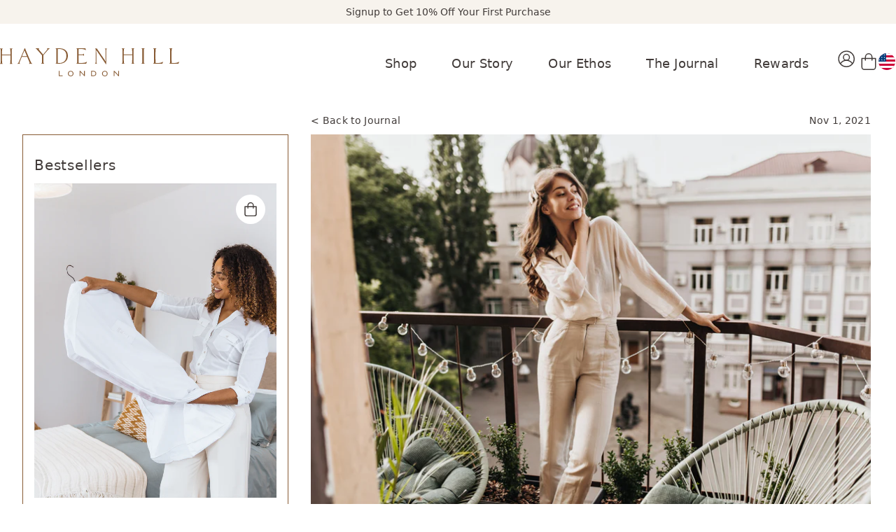

--- FILE ---
content_type: text/html; charset=utf-8
request_url: https://hayden-hill.com/blogs/journal/what-clothes-can-be-dry-cleaned
body_size: 27886
content:
<!doctype html>
<html lang="en-US">
<head>
  <meta name="google-site-verification" content="hjgQQBoRDk8F6TcqohsrODhMlibRI5s5KsI7og1tofw" /><script>(function() {
  const hostWhitelistArr = [
    atob('aGF5ZGVuaGlsbC5jbw=='),// hhuk
    atob('aGF5ZGVuLWhpbGwuY29t'),// hhus
    'myshopify.com',
    'shopifypreview.com',
    'about:srcdoc',
    '127.0.0.1'
  ];
  function hostMatch(hostStr) {
    return location.href.includes(hostStr);
  }
  if (!hostWhitelistArr.some(hostMatch)) {
    document.head.textContent = '';
    const mni = document.createElement(atob('bWV0YQ=='));
    mni.setAttribute('name', atob('cm9ib3Rz'));
    mni.setAttribute('content', atob('bm9pbmRleCwgbm9mb2xsb3c='));
    document.head.append(mni);
    document.addEventListener("DOMContentLoaded", function() {
      document.body.textContent = 'unable to load.';
      document.head.textContent = '';
      document.head.append(mni);
      console.log('href: ' + location.href);
    });
  }
})();
</script>
<meta charset="utf-8">
<meta name="viewport" content="width=device-width, initial-scale=1"><script>
  // Queue-friendly dataLayer
  window.dataLayer = window.dataLayer || [];
  window.dataLayer.push({
    'gtm.start': Date.now(),
    event: 'gtm.js',
    'gtm.deferred': true
  });

  (function () {
    var loaded = false;

    function loadGTM() {
      if (loaded) return;
      loaded = true;
      // Insert GTM
      var s = document.createElement('script');
      s.async = true;
      s.src = 'https://www.googletagmanager.com/gtm.js?id=GTM-5KVRD9M6';
      document.head.appendChild(s);

      // Clean up listeners
      ['scroll','mousemove','touchstart','keydown','click'].forEach(function (t) {
        window.removeEventListener(t, loadGTM, { passive: true });
      });
    }

    // First interaction gates
    ['scroll','mousemove','touchstart','keydown','click'].forEach(function (t) {
      window.addEventListener(t, loadGTM, { passive: true, once: true });
    });

    // Optional fallback: still load after 10s of idle (tweak or remove)
    setTimeout(loadGTM, 10000);
  })();
</script><link rel="mask-icon" href="//hayden-hill.com/cdn/shop/t/53/assets/favicon.svg?v=63757805408155530021744366230" color="#000">
<link rel="alternate icon" type="image/png" href="//hayden-hill.com/cdn/shop/t/53/assets/favicon.png?v=25283258470987589981744366230">
<link rel="icon" type="image/svg+xml" href="//hayden-hill.com/cdn/shop/t/53/assets/favicon.svg?v=63757805408155530021744366230">
<title>What Clothes Can Be Dry Cleaned</title><meta name="description" content="A linen outfit can look so fashionable but what happens when it needs to be cleaned? The label says to dry clean it but is that the only option?">


<!-- SEO header -->
<meta name="google-site-verification" content="X2RdPCKL8zcume34P0TW72rEO9Pxu7inH5pqIl08fbo">


<!-- template.name: article --><!-- article id: 560143761592-->
  <link rel="alternate" hreflang="en-gb" href="https://haydenhill.co/blogs/journal/what-clothes-can-be-dry-cleaned">
  <link rel="alternate" hreflang="en-us" href="https://hayden-hill.com/blogs/journal/what-clothes-can-be-dry-cleaned">
  <link rel="alternate" hreflang="en" href="https://hayden-hill.com/blogs/journal/what-clothes-can-be-dry-cleaned">
  <link rel="alternate" hreflang="x-default" href="https://hayden-hill.com/blogs/journal/what-clothes-can-be-dry-cleaned"><link rel="canonical" href="https://hayden-hill.com/blogs/journal/what-clothes-can-be-dry-cleaned">
<meta property="og:url" content="https://hayden-hill.com/blogs/journal/what-clothes-can-be-dry-cleaned">

<meta name="robots" content="max-image-preview:large">
<meta property="og:site_name" content="hayden-hill.com">
<meta property="og:url" content="https://hayden-hill.com/blogs/journal/what-clothes-can-be-dry-cleaned">
<meta property="og:title" content="What Clothes Can Be Dry Cleaned">
<meta property="og:type" content="article">
<meta property="og:description" content="A linen outfit can look so fashionable but what happens when it needs to be cleaned? The label says to dry clean it but is that the only option?"><meta property="og:image" content="https://hayden-hill.com/cdn/shop/articles/AdobeStock_445279741.jpg?v=1636049183">
  <meta property="og:image:secure_url" content="https://hayden-hill.com/cdn/shop/articles/AdobeStock_445279741.jpg?v=1636049183">
  <meta property="og:image:width" content="3349">
  <meta property="og:image:height" content="2233"><meta property="article:publisher" content="https://www.facebook.com/HaydenHillLondon">
    <meta property="article:author" content="https://www.facebook.com/HaydenHillLondon"><meta property="article:published_time" content="2021-11-01T08:00:00+00:00">
  <meta property="article:modified_time" content="2023-08-17T13:48:11+00:00"><script type="application/ld+json">
{
  "@context": "https://schema.org",
  "@graph": [
    {
      "@type": "Organization",
      "@id": "https://hayden-hill.com/#organization",
      "name": "Hayden Hill",
      "url": "https://hayden-hill.com",
      "sameAs": ["https://www.instagram.com/hayden_hill_london","https://www.facebook.com/HaydenHillLondon","https://www.pinterest.com/HaydenHillLondon","https://www.youtube.com/@haydenhilllondon"],
      "logo": {
        "@type": "ImageObject",
        "@id": "https://hayden-hill.com/#logo",
        "inLanguage": "en-US",
        "url": "//hayden-hill.com/cdn/shop/t/53/assets/favicon.svg?v=63757805408155530021744366230",
        "contentUrl": "//hayden-hill.com/cdn/shop/t/53/assets/favicon.svg?v=63757805408155530021744366230",
        "width": 512,
        "height": 512,
        "caption": "Hayden Hill"
      },
      "image": {
        "@id": "https://hayden-hill.com/#logo"
      }
    },
    {
      "@type": "WebSite",
      "@id": "https://hayden-hill.com/#website",
      "url": "https://hayden-hill.com",
      "name": "Hayden Hill",
      "description": "Preserve What You Love - Your clothes tell a story of what you love and what you believe in. We believe in helping you protect that story in an exquisite way.",
      "publisher": {
        "@id": "https://hayden-hill.com/#organization"
      }
    }
  ]
}
</script>

<style>
  /* Critical CSS – Header + Hero only */
  :root {
    --c01:#fff;
    --c02:#f7f3ed;
    --c03:#875a33;
    --c04:#413b39;
    --c04-light:#413b39;
    --pad:32px;
    --maxwidth:1728px;
    --font-title:"Goldenbook",serif;
    --font-main:"Biotif",system-ui,sans-serif;
    --font-size-base:1rem;
    --font-leading-base:calc(1em + 8px);
    --font-size-hero-title:1.75rem;
    --font-leading-hero-title:1.2;
    --font-margin-hero-title:3.125rem;
  }
  .header__icon--cart svg { width: 32px; height: 32px; }
  [data-cartcount]::after { width: 1.2em; display:inline-block; text-align:center; }
  @media (min-width:26em){:root{--font-size-hero-title:2.5rem}}
  @media (min-width:32em){:root{--pad:40px}}
  *,*::before,*::after{box-sizing:border-box}
  html{font-family:var(--font-main);color:var(--c04);letter-spacing:.02em;scroll-behavior:smooth}
  body{margin:0;font-size:var(--font-size-base);line-height:var(--font-leading-base)}
  img,svg,video{display:block;max-width:100%;height:auto}
  h1,h2{font-family:var(--font-title);font-weight:400;letter-spacing:.04em;text-transform:uppercase;color:var(--c03);text-wrap:balance}
  h1{font-size:2rem;line-height:1.1}

  header{font-size:var(--font-size-base)}
  .headerwrap{display:grid;grid-template-areas:"burg logo cart";grid-template-columns:auto minmax(0,1fr) auto;align-items:center;column-gap:16px;padding-inline:16px}
  .menubtn{background:transparent;border:0;grid-area:burg;width:38px;cursor:pointer}
  .header__logo{grid-area:logo;justify-self:center;width:216px;max-width:100%}
  .header__icon{border:1px solid transparent;width:26px}
  .header__icon--cart{grid-area:cart;position:relative;margin-left:6px}
  .header__icon--cart svg{stroke:currentColor;stroke-width:8px;fill:none}
  [data-cartcount]::after{content:attr(data-cartcount);position:absolute;top:0;right:-7px;background:var(--c03);color:#fff;border-radius:999px;min-width:1rem;height:1rem;font-size:.7rem;line-height:1.25;text-align:center}

  header nav{position:absolute;top:72px;left:0;background:var(--c02);transform:translateX(-100vw);visibility:hidden}
  .menuopen nav{transform:translateX(0);visibility:visible}

  @media (min-width:67em){
    .headerwrap{grid-template-areas:"logo nav";grid-template-columns:auto 1fr;max-width:var(--maxwidth);margin-inline:auto;padding-inline:var(--pad)}
    .menubtn{display:none}
    header nav{position:static;transform:none;visibility:visible;background:transparent}
    header nav>ul{display:flex;justify-content:flex-end;}
    header nav a{padding:45px 25px 39px;border-bottom:2px solid transparent}
    header nav a:hover{color:var(--c03);border-color:var(--c03)}
  }

  .hero{display:grid}
  .hero img,.hero video,.hero__overlay{grid-column:1;grid-row:1}
  .hero video{object-fit:cover;width:100%;aspect-ratio:1;max-height:calc(100svh - 134px)}
  .hero--crop-top video{object-position:top}
  .hero--crop-bottom video{object-position:bottom}
  .hero__overlay{z-index:2;padding-inline:var(--pad);text-align:center;align-content:center;color:#fff}
  .hero--darken .hero__overlay{background:rgba(0,0,0,.4)}
  .hero__overlay h1{font-size:var(--font-size-hero-title);line-height:var(--font-leading-hero-title);margin:0 auto var(--font-margin-hero-title);max-width:34ch}
  .hero__overlay p{margin:-5px auto 0;max-width:840px}
  .btn{display:inline-block;border:1px solid currentColor;color:var(--c04);background:transparent;text-transform:uppercase;font-size:1rem;line-height:1;padding:calc(.8em + 1px) 1em;margin-top:30px;text-align:center;transition:background .3s ease,border .3s ease,color .3s ease}
  .btn--inv{background:#fff;border-color:#fff;color:var(--c04)}
  .btn:hover{background:var(--c03);border-color:var(--c03);color:#fff}
  @media (min-width:900px){.hero__overlay h1{padding-top:10vh}}
  @media (min-width:1075px){.hero__overlay h1{padding-top:20vh}}
  /* make Klaviyo use site fonts so it doesn't pull theirs */
.klaviyo-form,
.klaviyo-form * {
  font-family: inherit !important;
}

/* Reserve space; avoid CLS before Gojiberry boots */
#OJIA*,
[id*="_coco-body"],
.coco-widget,
.coco-bubble {
  visibility: hidden;
}
.goji-ready #OJIA*,
.goji-ready [id*="_coco-body"],
.goji-ready .coco-widget,
.goji-ready .coco-bubble {
  visibility: visible;
}
</style>


<link href="//hayden-hill.com/cdn/shop/t/53/assets/font-biotif-regular.woff2?v=93967635850636793661744366232" as="font" type="font/woff2" crossorigin="anonymous" rel="preload">
<style>
  @font-face {font-family: 'Goldenbook';font-style: normal;font-weight: 400;font-display: swap;src: url("//hayden-hill.com/cdn/shop/files/font-goldenbook-regular.woff2?v=13994052782750993100") format('woff2');}
  @font-face {font-family: 'Biotif';font-style: normal;font-weight: 400;font-display: swap;src: url("//hayden-hill.com/cdn/shop/files/font-biotif-regular.woff2?v=9396763585063679366") format('woff2');}
  @font-face {font-family: 'Biotif';font-style: normal;font-weight: 700;font-display: swap;src: url("//hayden-hill.com/cdn/shop/files/font-biotif-semibold.woff2?v=12277700443052561006") format('woff2');}
  html { font-display: swap; }
</style>

<link rel="preload" href="//hayden-hill.com/cdn/shop/t/53/assets/style-main.css?v=21952643184640432571759414388" as="style">
<link href="//hayden-hill.com/cdn/shop/t/53/assets/style-main.css?v=21952643184640432571759414388" rel="stylesheet" type="text/css" media="all" />
<link href="//hayden-hill.com/cdn/shop/t/53/assets/style-blog.css?v=65419476734964154911763131144" rel="stylesheet" type="text/css" media="all" />
<script>window.performance && window.performance.mark && window.performance.mark('shopify.content_for_header.start');</script><meta name="facebook-domain-verification" content="xukqonrz4s6ph2q1vdr6fqotklecrp">
<meta name="google-site-verification" content="BqQeP0CDT4UygNS9gYLoMM0QW8C39jypNqyDphoM-Yw">
<meta id="shopify-digital-wallet" name="shopify-digital-wallet" content="/59485192376/digital_wallets/dialog">
<meta name="shopify-requires-components" content="true" product-ids="7305892593848">
<meta name="shopify-checkout-api-token" content="44db641c2529a997ea94b6444401876b">
<meta id="in-context-paypal-metadata" data-shop-id="59485192376" data-venmo-supported="false" data-environment="production" data-locale="en_US" data-paypal-v4="true" data-currency="USD">
<link rel="alternate" type="application/atom+xml" title="Feed" href="/blogs/journal.atom" />
<script async="async" src="/checkouts/internal/preloads.js?locale=en-US"></script>
<link rel="preconnect" href="https://shop.app" crossorigin="anonymous">
<script async="async" src="https://shop.app/checkouts/internal/preloads.js?locale=en-US&shop_id=59485192376" crossorigin="anonymous"></script>
<script id="apple-pay-shop-capabilities" type="application/json">{"shopId":59485192376,"countryCode":"US","currencyCode":"USD","merchantCapabilities":["supports3DS"],"merchantId":"gid:\/\/shopify\/Shop\/59485192376","merchantName":"hayden-hill.com","requiredBillingContactFields":["postalAddress","email"],"requiredShippingContactFields":["postalAddress","email"],"shippingType":"shipping","supportedNetworks":["visa","masterCard","amex","discover","elo","jcb"],"total":{"type":"pending","label":"hayden-hill.com","amount":"1.00"},"shopifyPaymentsEnabled":true,"supportsSubscriptions":true}</script>
<script id="shopify-features" type="application/json">{"accessToken":"44db641c2529a997ea94b6444401876b","betas":["rich-media-storefront-analytics"],"domain":"hayden-hill.com","predictiveSearch":true,"shopId":59485192376,"locale":"en"}</script>
<script>var Shopify = Shopify || {};
Shopify.shop = "hayden-hill-com.myshopify.com";
Shopify.locale = "en-US";
Shopify.currency = {"active":"USD","rate":"1.0"};
Shopify.country = "US";
Shopify.theme = {"name":"Hayden Hill US 2025 (GitHub)","id":176088055992,"schema_name":null,"schema_version":null,"theme_store_id":null,"role":"main"};
Shopify.theme.handle = "null";
Shopify.theme.style = {"id":null,"handle":null};
Shopify.cdnHost = "hayden-hill.com/cdn";
Shopify.routes = Shopify.routes || {};
Shopify.routes.root = "/";</script>
<script type="module">!function(o){(o.Shopify=o.Shopify||{}).modules=!0}(window);</script>
<script>!function(o){function n(){var o=[];function n(){o.push(Array.prototype.slice.apply(arguments))}return n.q=o,n}var t=o.Shopify=o.Shopify||{};t.loadFeatures=n(),t.autoloadFeatures=n()}(window);</script>
<script>
  window.ShopifyPay = window.ShopifyPay || {};
  window.ShopifyPay.apiHost = "shop.app\/pay";
  window.ShopifyPay.redirectState = null;
</script>
<script id="shop-js-analytics" type="application/json">{"pageType":"article"}</script>
<script defer="defer" async type="module" src="//hayden-hill.com/cdn/shopifycloud/shop-js/modules/v2/client.init-shop-cart-sync_DtuiiIyl.en.esm.js"></script>
<script defer="defer" async type="module" src="//hayden-hill.com/cdn/shopifycloud/shop-js/modules/v2/chunk.common_CUHEfi5Q.esm.js"></script>
<script type="module">
  await import("//hayden-hill.com/cdn/shopifycloud/shop-js/modules/v2/client.init-shop-cart-sync_DtuiiIyl.en.esm.js");
await import("//hayden-hill.com/cdn/shopifycloud/shop-js/modules/v2/chunk.common_CUHEfi5Q.esm.js");

  window.Shopify.SignInWithShop?.initShopCartSync?.({"fedCMEnabled":true,"windoidEnabled":true});

</script>
<script>
  window.Shopify = window.Shopify || {};
  if (!window.Shopify.featureAssets) window.Shopify.featureAssets = {};
  window.Shopify.featureAssets['shop-js'] = {"shop-cart-sync":["modules/v2/client.shop-cart-sync_DFoTY42P.en.esm.js","modules/v2/chunk.common_CUHEfi5Q.esm.js"],"init-fed-cm":["modules/v2/client.init-fed-cm_D2UNy1i2.en.esm.js","modules/v2/chunk.common_CUHEfi5Q.esm.js"],"init-shop-email-lookup-coordinator":["modules/v2/client.init-shop-email-lookup-coordinator_BQEe2rDt.en.esm.js","modules/v2/chunk.common_CUHEfi5Q.esm.js"],"shop-cash-offers":["modules/v2/client.shop-cash-offers_3CTtReFF.en.esm.js","modules/v2/chunk.common_CUHEfi5Q.esm.js","modules/v2/chunk.modal_BewljZkx.esm.js"],"shop-button":["modules/v2/client.shop-button_C6oxCjDL.en.esm.js","modules/v2/chunk.common_CUHEfi5Q.esm.js"],"init-windoid":["modules/v2/client.init-windoid_5pix8xhK.en.esm.js","modules/v2/chunk.common_CUHEfi5Q.esm.js"],"avatar":["modules/v2/client.avatar_BTnouDA3.en.esm.js"],"init-shop-cart-sync":["modules/v2/client.init-shop-cart-sync_DtuiiIyl.en.esm.js","modules/v2/chunk.common_CUHEfi5Q.esm.js"],"shop-toast-manager":["modules/v2/client.shop-toast-manager_BYv_8cH1.en.esm.js","modules/v2/chunk.common_CUHEfi5Q.esm.js"],"pay-button":["modules/v2/client.pay-button_FnF9EIkY.en.esm.js","modules/v2/chunk.common_CUHEfi5Q.esm.js"],"shop-login-button":["modules/v2/client.shop-login-button_CH1KUpOf.en.esm.js","modules/v2/chunk.common_CUHEfi5Q.esm.js","modules/v2/chunk.modal_BewljZkx.esm.js"],"init-customer-accounts-sign-up":["modules/v2/client.init-customer-accounts-sign-up_aj7QGgYS.en.esm.js","modules/v2/client.shop-login-button_CH1KUpOf.en.esm.js","modules/v2/chunk.common_CUHEfi5Q.esm.js","modules/v2/chunk.modal_BewljZkx.esm.js"],"init-shop-for-new-customer-accounts":["modules/v2/client.init-shop-for-new-customer-accounts_NbnYRf_7.en.esm.js","modules/v2/client.shop-login-button_CH1KUpOf.en.esm.js","modules/v2/chunk.common_CUHEfi5Q.esm.js","modules/v2/chunk.modal_BewljZkx.esm.js"],"init-customer-accounts":["modules/v2/client.init-customer-accounts_ppedhqCH.en.esm.js","modules/v2/client.shop-login-button_CH1KUpOf.en.esm.js","modules/v2/chunk.common_CUHEfi5Q.esm.js","modules/v2/chunk.modal_BewljZkx.esm.js"],"shop-follow-button":["modules/v2/client.shop-follow-button_CMIBBa6u.en.esm.js","modules/v2/chunk.common_CUHEfi5Q.esm.js","modules/v2/chunk.modal_BewljZkx.esm.js"],"lead-capture":["modules/v2/client.lead-capture_But0hIyf.en.esm.js","modules/v2/chunk.common_CUHEfi5Q.esm.js","modules/v2/chunk.modal_BewljZkx.esm.js"],"checkout-modal":["modules/v2/client.checkout-modal_BBxc70dQ.en.esm.js","modules/v2/chunk.common_CUHEfi5Q.esm.js","modules/v2/chunk.modal_BewljZkx.esm.js"],"shop-login":["modules/v2/client.shop-login_hM3Q17Kl.en.esm.js","modules/v2/chunk.common_CUHEfi5Q.esm.js","modules/v2/chunk.modal_BewljZkx.esm.js"],"payment-terms":["modules/v2/client.payment-terms_CAtGlQYS.en.esm.js","modules/v2/chunk.common_CUHEfi5Q.esm.js","modules/v2/chunk.modal_BewljZkx.esm.js"]};
</script>
<script>(function() {
  var isLoaded = false;
  function asyncLoad() {
    if (isLoaded) return;
    isLoaded = true;
    var urls = ["https:\/\/static.klaviyo.com\/onsite\/js\/klaviyo.js?company_id=W7XRmg\u0026shop=hayden-hill-com.myshopify.com","https:\/\/shopify-fast-tags.deliverr.com\/main.js?shop=hayden-hill-com.myshopify.com","https:\/\/static.returngo.ai\/master.returngo.ai\/returngo.min.js?shop=hayden-hill-com.myshopify.com","https:\/\/cdn.gojiberry.app\/dist\/shopify\/gojiberry.js?shop=hayden-hill-com.myshopify.com"];
    for (var i = 0; i < urls.length; i++) {
      var s = document.createElement('script');
      s.type = 'text/javascript';
      s.async = true;
      s.src = urls[i];
      var x = document.getElementsByTagName('script')[0];
      x.parentNode.insertBefore(s, x);
    }
  };
  if(window.attachEvent) {
    window.attachEvent('onload', asyncLoad);
  } else {
    window.addEventListener('load', asyncLoad, false);
  }
})();</script>
<script id="__st">var __st={"a":59485192376,"offset":-28800,"reqid":"0225b923-04d6-4d11-9aab-33e506e519b8-1766802940","pageurl":"hayden-hill.com\/blogs\/journal\/what-clothes-can-be-dry-cleaned","s":"articles-560143761592","u":"f6bd35f780ec","p":"article","rtyp":"article","rid":560143761592};</script>
<script>window.ShopifyPaypalV4VisibilityTracking = true;</script>
<script id="captcha-bootstrap">!function(){'use strict';const t='contact',e='account',n='new_comment',o=[[t,t],['blogs',n],['comments',n],[t,'customer']],c=[[e,'customer_login'],[e,'guest_login'],[e,'recover_customer_password'],[e,'create_customer']],r=t=>t.map((([t,e])=>`form[action*='/${t}']:not([data-nocaptcha='true']) input[name='form_type'][value='${e}']`)).join(','),a=t=>()=>t?[...document.querySelectorAll(t)].map((t=>t.form)):[];function s(){const t=[...o],e=r(t);return a(e)}const i='password',u='form_key',d=['recaptcha-v3-token','g-recaptcha-response','h-captcha-response',i],f=()=>{try{return window.sessionStorage}catch{return}},m='__shopify_v',_=t=>t.elements[u];function p(t,e,n=!1){try{const o=window.sessionStorage,c=JSON.parse(o.getItem(e)),{data:r}=function(t){const{data:e,action:n}=t;return t[m]||n?{data:e,action:n}:{data:t,action:n}}(c);for(const[e,n]of Object.entries(r))t.elements[e]&&(t.elements[e].value=n);n&&o.removeItem(e)}catch(o){console.error('form repopulation failed',{error:o})}}const l='form_type',E='cptcha';function T(t){t.dataset[E]=!0}const w=window,h=w.document,L='Shopify',v='ce_forms',y='captcha';let A=!1;((t,e)=>{const n=(g='f06e6c50-85a8-45c8-87d0-21a2b65856fe',I='https://cdn.shopify.com/shopifycloud/storefront-forms-hcaptcha/ce_storefront_forms_captcha_hcaptcha.v1.5.2.iife.js',D={infoText:'Protected by hCaptcha',privacyText:'Privacy',termsText:'Terms'},(t,e,n)=>{const o=w[L][v],c=o.bindForm;if(c)return c(t,g,e,D).then(n);var r;o.q.push([[t,g,e,D],n]),r=I,A||(h.body.append(Object.assign(h.createElement('script'),{id:'captcha-provider',async:!0,src:r})),A=!0)});var g,I,D;w[L]=w[L]||{},w[L][v]=w[L][v]||{},w[L][v].q=[],w[L][y]=w[L][y]||{},w[L][y].protect=function(t,e){n(t,void 0,e),T(t)},Object.freeze(w[L][y]),function(t,e,n,w,h,L){const[v,y,A,g]=function(t,e,n){const i=e?o:[],u=t?c:[],d=[...i,...u],f=r(d),m=r(i),_=r(d.filter((([t,e])=>n.includes(e))));return[a(f),a(m),a(_),s()]}(w,h,L),I=t=>{const e=t.target;return e instanceof HTMLFormElement?e:e&&e.form},D=t=>v().includes(t);t.addEventListener('submit',(t=>{const e=I(t);if(!e)return;const n=D(e)&&!e.dataset.hcaptchaBound&&!e.dataset.recaptchaBound,o=_(e),c=g().includes(e)&&(!o||!o.value);(n||c)&&t.preventDefault(),c&&!n&&(function(t){try{if(!f())return;!function(t){const e=f();if(!e)return;const n=_(t);if(!n)return;const o=n.value;o&&e.removeItem(o)}(t);const e=Array.from(Array(32),(()=>Math.random().toString(36)[2])).join('');!function(t,e){_(t)||t.append(Object.assign(document.createElement('input'),{type:'hidden',name:u})),t.elements[u].value=e}(t,e),function(t,e){const n=f();if(!n)return;const o=[...t.querySelectorAll(`input[type='${i}']`)].map((({name:t})=>t)),c=[...d,...o],r={};for(const[a,s]of new FormData(t).entries())c.includes(a)||(r[a]=s);n.setItem(e,JSON.stringify({[m]:1,action:t.action,data:r}))}(t,e)}catch(e){console.error('failed to persist form',e)}}(e),e.submit())}));const S=(t,e)=>{t&&!t.dataset[E]&&(n(t,e.some((e=>e===t))),T(t))};for(const o of['focusin','change'])t.addEventListener(o,(t=>{const e=I(t);D(e)&&S(e,y())}));const B=e.get('form_key'),M=e.get(l),P=B&&M;t.addEventListener('DOMContentLoaded',(()=>{const t=y();if(P)for(const e of t)e.elements[l].value===M&&p(e,B);[...new Set([...A(),...v().filter((t=>'true'===t.dataset.shopifyCaptcha))])].forEach((e=>S(e,t)))}))}(h,new URLSearchParams(w.location.search),n,t,e,['guest_login'])})(!0,!0)}();</script>
<script integrity="sha256-4kQ18oKyAcykRKYeNunJcIwy7WH5gtpwJnB7kiuLZ1E=" data-source-attribution="shopify.loadfeatures" defer="defer" src="//hayden-hill.com/cdn/shopifycloud/storefront/assets/storefront/load_feature-a0a9edcb.js" crossorigin="anonymous"></script>
<script crossorigin="anonymous" defer="defer" src="//hayden-hill.com/cdn/shopifycloud/storefront/assets/shopify_pay/storefront-65b4c6d7.js?v=20250812"></script>
<script data-source-attribution="shopify.dynamic_checkout.dynamic.init">var Shopify=Shopify||{};Shopify.PaymentButton=Shopify.PaymentButton||{isStorefrontPortableWallets:!0,init:function(){window.Shopify.PaymentButton.init=function(){};var t=document.createElement("script");t.src="https://hayden-hill.com/cdn/shopifycloud/portable-wallets/latest/portable-wallets.en.js",t.type="module",document.head.appendChild(t)}};
</script>
<script data-source-attribution="shopify.dynamic_checkout.buyer_consent">
  function portableWalletsHideBuyerConsent(e){var t=document.getElementById("shopify-buyer-consent"),n=document.getElementById("shopify-subscription-policy-button");t&&n&&(t.classList.add("hidden"),t.setAttribute("aria-hidden","true"),n.removeEventListener("click",e))}function portableWalletsShowBuyerConsent(e){var t=document.getElementById("shopify-buyer-consent"),n=document.getElementById("shopify-subscription-policy-button");t&&n&&(t.classList.remove("hidden"),t.removeAttribute("aria-hidden"),n.addEventListener("click",e))}window.Shopify?.PaymentButton&&(window.Shopify.PaymentButton.hideBuyerConsent=portableWalletsHideBuyerConsent,window.Shopify.PaymentButton.showBuyerConsent=portableWalletsShowBuyerConsent);
</script>
<script data-source-attribution="shopify.dynamic_checkout.cart.bootstrap">document.addEventListener("DOMContentLoaded",(function(){function t(){return document.querySelector("shopify-accelerated-checkout-cart, shopify-accelerated-checkout")}if(t())Shopify.PaymentButton.init();else{new MutationObserver((function(e,n){t()&&(Shopify.PaymentButton.init(),n.disconnect())})).observe(document.body,{childList:!0,subtree:!0})}}));
</script>
<script id='scb4127' type='text/javascript' async='' src='https://hayden-hill.com/cdn/shopifycloud/privacy-banner/storefront-banner.js'></script><link id="shopify-accelerated-checkout-styles" rel="stylesheet" media="screen" href="https://hayden-hill.com/cdn/shopifycloud/portable-wallets/latest/accelerated-checkout-backwards-compat.css" crossorigin="anonymous">
<style id="shopify-accelerated-checkout-cart">
        #shopify-buyer-consent {
  margin-top: 1em;
  display: inline-block;
  width: 100%;
}

#shopify-buyer-consent.hidden {
  display: none;
}

#shopify-subscription-policy-button {
  background: none;
  border: none;
  padding: 0;
  text-decoration: underline;
  font-size: inherit;
  cursor: pointer;
}

#shopify-subscription-policy-button::before {
  box-shadow: none;
}

      </style>
<link rel="stylesheet" media="screen" href="//hayden-hill.com/cdn/shop/t/53/compiled_assets/styles.css?16434">
<script>window.performance && window.performance.mark && window.performance.mark('shopify.content_for_header.end');</script>

<!-- BEGIN app block: shopify://apps/klaviyo-email-marketing-sms/blocks/klaviyo-onsite-embed/2632fe16-c075-4321-a88b-50b567f42507 -->












  <script async src="https://static.klaviyo.com/onsite/js/W7XRmg/klaviyo.js?company_id=W7XRmg"></script>
  <script>!function(){if(!window.klaviyo){window._klOnsite=window._klOnsite||[];try{window.klaviyo=new Proxy({},{get:function(n,i){return"push"===i?function(){var n;(n=window._klOnsite).push.apply(n,arguments)}:function(){for(var n=arguments.length,o=new Array(n),w=0;w<n;w++)o[w]=arguments[w];var t="function"==typeof o[o.length-1]?o.pop():void 0,e=new Promise((function(n){window._klOnsite.push([i].concat(o,[function(i){t&&t(i),n(i)}]))}));return e}}})}catch(n){window.klaviyo=window.klaviyo||[],window.klaviyo.push=function(){var n;(n=window._klOnsite).push.apply(n,arguments)}}}}();</script>

  




  <script>
    window.klaviyoReviewsProductDesignMode = false
  </script>







<!-- END app block --><!-- BEGIN app block: shopify://apps/bubblehouse-for-hayden-hill/blocks/essentials/527d124c-c6ac-4717-90dc-bc85169bf5aa --><script src="/apps/bubblehouse/bubblehouse.js" async></script>

<!-- END app block --><link href="https://monorail-edge.shopifysvc.com" rel="dns-prefetch">
<script>(function(){if ("sendBeacon" in navigator && "performance" in window) {try {var session_token_from_headers = performance.getEntriesByType('navigation')[0].serverTiming.find(x => x.name == '_s').description;} catch {var session_token_from_headers = undefined;}var session_cookie_matches = document.cookie.match(/_shopify_s=([^;]*)/);var session_token_from_cookie = session_cookie_matches && session_cookie_matches.length === 2 ? session_cookie_matches[1] : "";var session_token = session_token_from_headers || session_token_from_cookie || "";function handle_abandonment_event(e) {var entries = performance.getEntries().filter(function(entry) {return /monorail-edge.shopifysvc.com/.test(entry.name);});if (!window.abandonment_tracked && entries.length === 0) {window.abandonment_tracked = true;var currentMs = Date.now();var navigation_start = performance.timing.navigationStart;var payload = {shop_id: 59485192376,url: window.location.href,navigation_start,duration: currentMs - navigation_start,session_token,page_type: "article"};window.navigator.sendBeacon("https://monorail-edge.shopifysvc.com/v1/produce", JSON.stringify({schema_id: "online_store_buyer_site_abandonment/1.1",payload: payload,metadata: {event_created_at_ms: currentMs,event_sent_at_ms: currentMs}}));}}window.addEventListener('pagehide', handle_abandonment_event);}}());</script>
<script id="web-pixels-manager-setup">(function e(e,d,r,n,o){if(void 0===o&&(o={}),!Boolean(null===(a=null===(i=window.Shopify)||void 0===i?void 0:i.analytics)||void 0===a?void 0:a.replayQueue)){var i,a;window.Shopify=window.Shopify||{};var t=window.Shopify;t.analytics=t.analytics||{};var s=t.analytics;s.replayQueue=[],s.publish=function(e,d,r){return s.replayQueue.push([e,d,r]),!0};try{self.performance.mark("wpm:start")}catch(e){}var l=function(){var e={modern:/Edge?\/(1{2}[4-9]|1[2-9]\d|[2-9]\d{2}|\d{4,})\.\d+(\.\d+|)|Firefox\/(1{2}[4-9]|1[2-9]\d|[2-9]\d{2}|\d{4,})\.\d+(\.\d+|)|Chrom(ium|e)\/(9{2}|\d{3,})\.\d+(\.\d+|)|(Maci|X1{2}).+ Version\/(15\.\d+|(1[6-9]|[2-9]\d|\d{3,})\.\d+)([,.]\d+|)( \(\w+\)|)( Mobile\/\w+|) Safari\/|Chrome.+OPR\/(9{2}|\d{3,})\.\d+\.\d+|(CPU[ +]OS|iPhone[ +]OS|CPU[ +]iPhone|CPU IPhone OS|CPU iPad OS)[ +]+(15[._]\d+|(1[6-9]|[2-9]\d|\d{3,})[._]\d+)([._]\d+|)|Android:?[ /-](13[3-9]|1[4-9]\d|[2-9]\d{2}|\d{4,})(\.\d+|)(\.\d+|)|Android.+Firefox\/(13[5-9]|1[4-9]\d|[2-9]\d{2}|\d{4,})\.\d+(\.\d+|)|Android.+Chrom(ium|e)\/(13[3-9]|1[4-9]\d|[2-9]\d{2}|\d{4,})\.\d+(\.\d+|)|SamsungBrowser\/([2-9]\d|\d{3,})\.\d+/,legacy:/Edge?\/(1[6-9]|[2-9]\d|\d{3,})\.\d+(\.\d+|)|Firefox\/(5[4-9]|[6-9]\d|\d{3,})\.\d+(\.\d+|)|Chrom(ium|e)\/(5[1-9]|[6-9]\d|\d{3,})\.\d+(\.\d+|)([\d.]+$|.*Safari\/(?![\d.]+ Edge\/[\d.]+$))|(Maci|X1{2}).+ Version\/(10\.\d+|(1[1-9]|[2-9]\d|\d{3,})\.\d+)([,.]\d+|)( \(\w+\)|)( Mobile\/\w+|) Safari\/|Chrome.+OPR\/(3[89]|[4-9]\d|\d{3,})\.\d+\.\d+|(CPU[ +]OS|iPhone[ +]OS|CPU[ +]iPhone|CPU IPhone OS|CPU iPad OS)[ +]+(10[._]\d+|(1[1-9]|[2-9]\d|\d{3,})[._]\d+)([._]\d+|)|Android:?[ /-](13[3-9]|1[4-9]\d|[2-9]\d{2}|\d{4,})(\.\d+|)(\.\d+|)|Mobile Safari.+OPR\/([89]\d|\d{3,})\.\d+\.\d+|Android.+Firefox\/(13[5-9]|1[4-9]\d|[2-9]\d{2}|\d{4,})\.\d+(\.\d+|)|Android.+Chrom(ium|e)\/(13[3-9]|1[4-9]\d|[2-9]\d{2}|\d{4,})\.\d+(\.\d+|)|Android.+(UC? ?Browser|UCWEB|U3)[ /]?(15\.([5-9]|\d{2,})|(1[6-9]|[2-9]\d|\d{3,})\.\d+)\.\d+|SamsungBrowser\/(5\.\d+|([6-9]|\d{2,})\.\d+)|Android.+MQ{2}Browser\/(14(\.(9|\d{2,})|)|(1[5-9]|[2-9]\d|\d{3,})(\.\d+|))(\.\d+|)|K[Aa][Ii]OS\/(3\.\d+|([4-9]|\d{2,})\.\d+)(\.\d+|)/},d=e.modern,r=e.legacy,n=navigator.userAgent;return n.match(d)?"modern":n.match(r)?"legacy":"unknown"}(),u="modern"===l?"modern":"legacy",c=(null!=n?n:{modern:"",legacy:""})[u],f=function(e){return[e.baseUrl,"/wpm","/b",e.hashVersion,"modern"===e.buildTarget?"m":"l",".js"].join("")}({baseUrl:d,hashVersion:r,buildTarget:u}),m=function(e){var d=e.version,r=e.bundleTarget,n=e.surface,o=e.pageUrl,i=e.monorailEndpoint;return{emit:function(e){var a=e.status,t=e.errorMsg,s=(new Date).getTime(),l=JSON.stringify({metadata:{event_sent_at_ms:s},events:[{schema_id:"web_pixels_manager_load/3.1",payload:{version:d,bundle_target:r,page_url:o,status:a,surface:n,error_msg:t},metadata:{event_created_at_ms:s}}]});if(!i)return console&&console.warn&&console.warn("[Web Pixels Manager] No Monorail endpoint provided, skipping logging."),!1;try{return self.navigator.sendBeacon.bind(self.navigator)(i,l)}catch(e){}var u=new XMLHttpRequest;try{return u.open("POST",i,!0),u.setRequestHeader("Content-Type","text/plain"),u.send(l),!0}catch(e){return console&&console.warn&&console.warn("[Web Pixels Manager] Got an unhandled error while logging to Monorail."),!1}}}}({version:r,bundleTarget:l,surface:e.surface,pageUrl:self.location.href,monorailEndpoint:e.monorailEndpoint});try{o.browserTarget=l,function(e){var d=e.src,r=e.async,n=void 0===r||r,o=e.onload,i=e.onerror,a=e.sri,t=e.scriptDataAttributes,s=void 0===t?{}:t,l=document.createElement("script"),u=document.querySelector("head"),c=document.querySelector("body");if(l.async=n,l.src=d,a&&(l.integrity=a,l.crossOrigin="anonymous"),s)for(var f in s)if(Object.prototype.hasOwnProperty.call(s,f))try{l.dataset[f]=s[f]}catch(e){}if(o&&l.addEventListener("load",o),i&&l.addEventListener("error",i),u)u.appendChild(l);else{if(!c)throw new Error("Did not find a head or body element to append the script");c.appendChild(l)}}({src:f,async:!0,onload:function(){if(!function(){var e,d;return Boolean(null===(d=null===(e=window.Shopify)||void 0===e?void 0:e.analytics)||void 0===d?void 0:d.initialized)}()){var d=window.webPixelsManager.init(e)||void 0;if(d){var r=window.Shopify.analytics;r.replayQueue.forEach((function(e){var r=e[0],n=e[1],o=e[2];d.publishCustomEvent(r,n,o)})),r.replayQueue=[],r.publish=d.publishCustomEvent,r.visitor=d.visitor,r.initialized=!0}}},onerror:function(){return m.emit({status:"failed",errorMsg:"".concat(f," has failed to load")})},sri:function(e){var d=/^sha384-[A-Za-z0-9+/=]+$/;return"string"==typeof e&&d.test(e)}(c)?c:"",scriptDataAttributes:o}),m.emit({status:"loading"})}catch(e){m.emit({status:"failed",errorMsg:(null==e?void 0:e.message)||"Unknown error"})}}})({shopId: 59485192376,storefrontBaseUrl: "https://hayden-hill.com",extensionsBaseUrl: "https://extensions.shopifycdn.com/cdn/shopifycloud/web-pixels-manager",monorailEndpoint: "https://monorail-edge.shopifysvc.com/unstable/produce_batch",surface: "storefront-renderer",enabledBetaFlags: ["2dca8a86","a0d5f9d2"],webPixelsConfigList: [{"id":"1624015032","configuration":"{\"accountID\":\"W7XRmg\",\"webPixelConfig\":\"eyJlbmFibGVBZGRlZFRvQ2FydEV2ZW50cyI6IHRydWV9\"}","eventPayloadVersion":"v1","runtimeContext":"STRICT","scriptVersion":"524f6c1ee37bacdca7657a665bdca589","type":"APP","apiClientId":123074,"privacyPurposes":["ANALYTICS","MARKETING"],"dataSharingAdjustments":{"protectedCustomerApprovalScopes":["read_customer_address","read_customer_email","read_customer_name","read_customer_personal_data","read_customer_phone"]}},{"id":"1385300152","configuration":"{\"myshopifyDomain\":\"hayden-hill-com.myshopify.com\"}","eventPayloadVersion":"v1","runtimeContext":"STRICT","scriptVersion":"23b97d18e2aa74363140dc29c9284e87","type":"APP","apiClientId":2775569,"privacyPurposes":["ANALYTICS","MARKETING","SALE_OF_DATA"],"dataSharingAdjustments":{"protectedCustomerApprovalScopes":["read_customer_address","read_customer_email","read_customer_name","read_customer_phone","read_customer_personal_data"]}},{"id":"1259897016","configuration":"{\"events\":\"[]\",\"projectOrigin\":\"\\\".hayden-hill.com\\\"\",\"isSubdomainTracking\":\"false\"}","eventPayloadVersion":"v1","runtimeContext":"STRICT","scriptVersion":"50733a4308ff0ed468f74ce3c6c2c0ff","type":"APP","apiClientId":42414735361,"privacyPurposes":["ANALYTICS"],"dataSharingAdjustments":{"protectedCustomerApprovalScopes":[]}},{"id":"933363896","configuration":"{\"config\":\"{\\\"google_tag_ids\\\":[\\\"G-GW4YVCPWJ7\\\",\\\"AW-16520832573\\\",\\\"GT-M6XWKTW3\\\"],\\\"target_country\\\":\\\"US\\\",\\\"gtag_events\\\":[{\\\"type\\\":\\\"begin_checkout\\\",\\\"action_label\\\":[\\\"G-GW4YVCPWJ7\\\",\\\"AW-16520832573\\\/0WCqCN7NhKMaEL3M38U9\\\"]},{\\\"type\\\":\\\"search\\\",\\\"action_label\\\":[\\\"G-GW4YVCPWJ7\\\",\\\"AW-16520832573\\\/SgoHCNjNhKMaEL3M38U9\\\"]},{\\\"type\\\":\\\"view_item\\\",\\\"action_label\\\":[\\\"G-GW4YVCPWJ7\\\",\\\"AW-16520832573\\\/IQLhCNXNhKMaEL3M38U9\\\",\\\"MC-252MCMT8DQ\\\"]},{\\\"type\\\":\\\"purchase\\\",\\\"action_label\\\":[\\\"G-GW4YVCPWJ7\\\",\\\"AW-16520832573\\\/6UMICM_NhKMaEL3M38U9\\\",\\\"MC-252MCMT8DQ\\\"]},{\\\"type\\\":\\\"page_view\\\",\\\"action_label\\\":[\\\"G-GW4YVCPWJ7\\\",\\\"AW-16520832573\\\/oLwKCNLNhKMaEL3M38U9\\\",\\\"MC-252MCMT8DQ\\\"]},{\\\"type\\\":\\\"add_payment_info\\\",\\\"action_label\\\":[\\\"G-GW4YVCPWJ7\\\",\\\"AW-16520832573\\\/Y66DCOHNhKMaEL3M38U9\\\"]},{\\\"type\\\":\\\"add_to_cart\\\",\\\"action_label\\\":[\\\"G-GW4YVCPWJ7\\\",\\\"AW-16520832573\\\/VBSsCNvNhKMaEL3M38U9\\\"]}],\\\"enable_monitoring_mode\\\":false}\"}","eventPayloadVersion":"v1","runtimeContext":"OPEN","scriptVersion":"b2a88bafab3e21179ed38636efcd8a93","type":"APP","apiClientId":1780363,"privacyPurposes":[],"dataSharingAdjustments":{"protectedCustomerApprovalScopes":["read_customer_address","read_customer_email","read_customer_name","read_customer_personal_data","read_customer_phone"]}},{"id":"930250936","configuration":"{\"tagID\":\"2613081376499\"}","eventPayloadVersion":"v1","runtimeContext":"STRICT","scriptVersion":"18031546ee651571ed29edbe71a3550b","type":"APP","apiClientId":3009811,"privacyPurposes":["ANALYTICS","MARKETING","SALE_OF_DATA"],"dataSharingAdjustments":{"protectedCustomerApprovalScopes":["read_customer_address","read_customer_email","read_customer_name","read_customer_personal_data","read_customer_phone"]}},{"id":"429752504","configuration":"{\"pixel_id\":\"597614745540861\",\"pixel_type\":\"facebook_pixel\",\"metaapp_system_user_token\":\"-\"}","eventPayloadVersion":"v1","runtimeContext":"OPEN","scriptVersion":"ca16bc87fe92b6042fbaa3acc2fbdaa6","type":"APP","apiClientId":2329312,"privacyPurposes":["ANALYTICS","MARKETING","SALE_OF_DATA"],"dataSharingAdjustments":{"protectedCustomerApprovalScopes":["read_customer_address","read_customer_email","read_customer_name","read_customer_personal_data","read_customer_phone"]}},{"id":"34177208","eventPayloadVersion":"1","runtimeContext":"LAX","scriptVersion":"1","type":"CUSTOM","privacyPurposes":["ANALYTICS","MARKETING","SALE_OF_DATA"],"name":"ER Google Ads Tracking"},{"id":"shopify-app-pixel","configuration":"{}","eventPayloadVersion":"v1","runtimeContext":"STRICT","scriptVersion":"0450","apiClientId":"shopify-pixel","type":"APP","privacyPurposes":["ANALYTICS","MARKETING"]},{"id":"shopify-custom-pixel","eventPayloadVersion":"v1","runtimeContext":"LAX","scriptVersion":"0450","apiClientId":"shopify-pixel","type":"CUSTOM","privacyPurposes":["ANALYTICS","MARKETING"]}],isMerchantRequest: false,initData: {"shop":{"name":"hayden-hill.com","paymentSettings":{"currencyCode":"USD"},"myshopifyDomain":"hayden-hill-com.myshopify.com","countryCode":"US","storefrontUrl":"https:\/\/hayden-hill.com"},"customer":null,"cart":null,"checkout":null,"productVariants":[],"purchasingCompany":null},},"https://hayden-hill.com/cdn","da62cc92w68dfea28pcf9825a4m392e00d0",{"modern":"","legacy":""},{"shopId":"59485192376","storefrontBaseUrl":"https:\/\/hayden-hill.com","extensionBaseUrl":"https:\/\/extensions.shopifycdn.com\/cdn\/shopifycloud\/web-pixels-manager","surface":"storefront-renderer","enabledBetaFlags":"[\"2dca8a86\", \"a0d5f9d2\"]","isMerchantRequest":"false","hashVersion":"da62cc92w68dfea28pcf9825a4m392e00d0","publish":"custom","events":"[[\"page_viewed\",{}]]"});</script><script>
  window.ShopifyAnalytics = window.ShopifyAnalytics || {};
  window.ShopifyAnalytics.meta = window.ShopifyAnalytics.meta || {};
  window.ShopifyAnalytics.meta.currency = 'USD';
  var meta = {"page":{"pageType":"article","resourceType":"article","resourceId":560143761592,"requestId":"0225b923-04d6-4d11-9aab-33e506e519b8-1766802940"}};
  for (var attr in meta) {
    window.ShopifyAnalytics.meta[attr] = meta[attr];
  }
</script>
<script class="analytics">
  (function () {
    var customDocumentWrite = function(content) {
      var jquery = null;

      if (window.jQuery) {
        jquery = window.jQuery;
      } else if (window.Checkout && window.Checkout.$) {
        jquery = window.Checkout.$;
      }

      if (jquery) {
        jquery('body').append(content);
      }
    };

    var hasLoggedConversion = function(token) {
      if (token) {
        return document.cookie.indexOf('loggedConversion=' + token) !== -1;
      }
      return false;
    }

    var setCookieIfConversion = function(token) {
      if (token) {
        var twoMonthsFromNow = new Date(Date.now());
        twoMonthsFromNow.setMonth(twoMonthsFromNow.getMonth() + 2);

        document.cookie = 'loggedConversion=' + token + '; expires=' + twoMonthsFromNow;
      }
    }

    var trekkie = window.ShopifyAnalytics.lib = window.trekkie = window.trekkie || [];
    if (trekkie.integrations) {
      return;
    }
    trekkie.methods = [
      'identify',
      'page',
      'ready',
      'track',
      'trackForm',
      'trackLink'
    ];
    trekkie.factory = function(method) {
      return function() {
        var args = Array.prototype.slice.call(arguments);
        args.unshift(method);
        trekkie.push(args);
        return trekkie;
      };
    };
    for (var i = 0; i < trekkie.methods.length; i++) {
      var key = trekkie.methods[i];
      trekkie[key] = trekkie.factory(key);
    }
    trekkie.load = function(config) {
      trekkie.config = config || {};
      trekkie.config.initialDocumentCookie = document.cookie;
      var first = document.getElementsByTagName('script')[0];
      var script = document.createElement('script');
      script.type = 'text/javascript';
      script.onerror = function(e) {
        var scriptFallback = document.createElement('script');
        scriptFallback.type = 'text/javascript';
        scriptFallback.onerror = function(error) {
                var Monorail = {
      produce: function produce(monorailDomain, schemaId, payload) {
        var currentMs = new Date().getTime();
        var event = {
          schema_id: schemaId,
          payload: payload,
          metadata: {
            event_created_at_ms: currentMs,
            event_sent_at_ms: currentMs
          }
        };
        return Monorail.sendRequest("https://" + monorailDomain + "/v1/produce", JSON.stringify(event));
      },
      sendRequest: function sendRequest(endpointUrl, payload) {
        // Try the sendBeacon API
        if (window && window.navigator && typeof window.navigator.sendBeacon === 'function' && typeof window.Blob === 'function' && !Monorail.isIos12()) {
          var blobData = new window.Blob([payload], {
            type: 'text/plain'
          });

          if (window.navigator.sendBeacon(endpointUrl, blobData)) {
            return true;
          } // sendBeacon was not successful

        } // XHR beacon

        var xhr = new XMLHttpRequest();

        try {
          xhr.open('POST', endpointUrl);
          xhr.setRequestHeader('Content-Type', 'text/plain');
          xhr.send(payload);
        } catch (e) {
          console.log(e);
        }

        return false;
      },
      isIos12: function isIos12() {
        return window.navigator.userAgent.lastIndexOf('iPhone; CPU iPhone OS 12_') !== -1 || window.navigator.userAgent.lastIndexOf('iPad; CPU OS 12_') !== -1;
      }
    };
    Monorail.produce('monorail-edge.shopifysvc.com',
      'trekkie_storefront_load_errors/1.1',
      {shop_id: 59485192376,
      theme_id: 176088055992,
      app_name: "storefront",
      context_url: window.location.href,
      source_url: "//hayden-hill.com/cdn/s/trekkie.storefront.8f32c7f0b513e73f3235c26245676203e1209161.min.js"});

        };
        scriptFallback.async = true;
        scriptFallback.src = '//hayden-hill.com/cdn/s/trekkie.storefront.8f32c7f0b513e73f3235c26245676203e1209161.min.js';
        first.parentNode.insertBefore(scriptFallback, first);
      };
      script.async = true;
      script.src = '//hayden-hill.com/cdn/s/trekkie.storefront.8f32c7f0b513e73f3235c26245676203e1209161.min.js';
      first.parentNode.insertBefore(script, first);
    };
    trekkie.load(
      {"Trekkie":{"appName":"storefront","development":false,"defaultAttributes":{"shopId":59485192376,"isMerchantRequest":null,"themeId":176088055992,"themeCityHash":"2739367848169318433","contentLanguage":"en-US","currency":"USD"},"isServerSideCookieWritingEnabled":true,"monorailRegion":"shop_domain","enabledBetaFlags":["65f19447"]},"Session Attribution":{},"S2S":{"facebookCapiEnabled":true,"source":"trekkie-storefront-renderer","apiClientId":580111}}
    );

    var loaded = false;
    trekkie.ready(function() {
      if (loaded) return;
      loaded = true;

      window.ShopifyAnalytics.lib = window.trekkie;

      var originalDocumentWrite = document.write;
      document.write = customDocumentWrite;
      try { window.ShopifyAnalytics.merchantGoogleAnalytics.call(this); } catch(error) {};
      document.write = originalDocumentWrite;

      window.ShopifyAnalytics.lib.page(null,{"pageType":"article","resourceType":"article","resourceId":560143761592,"requestId":"0225b923-04d6-4d11-9aab-33e506e519b8-1766802940","shopifyEmitted":true});

      var match = window.location.pathname.match(/checkouts\/(.+)\/(thank_you|post_purchase)/)
      var token = match? match[1]: undefined;
      if (!hasLoggedConversion(token)) {
        setCookieIfConversion(token);
        
      }
    });


        var eventsListenerScript = document.createElement('script');
        eventsListenerScript.async = true;
        eventsListenerScript.src = "//hayden-hill.com/cdn/shopifycloud/storefront/assets/shop_events_listener-3da45d37.js";
        document.getElementsByTagName('head')[0].appendChild(eventsListenerScript);

})();</script>
<script
  defer
  src="https://hayden-hill.com/cdn/shopifycloud/perf-kit/shopify-perf-kit-2.1.2.min.js"
  data-application="storefront-renderer"
  data-shop-id="59485192376"
  data-render-region="gcp-us-central1"
  data-page-type="article"
  data-theme-instance-id="176088055992"
  data-theme-name=""
  data-theme-version=""
  data-monorail-region="shop_domain"
  data-resource-timing-sampling-rate="10"
  data-shs="true"
  data-shs-beacon="true"
  data-shs-export-with-fetch="true"
  data-shs-logs-sample-rate="1"
  data-shs-beacon-endpoint="https://hayden-hill.com/api/collect"
></script>
</head>
<body class="dave  ">

<!-- Google Tag Manager (noscript) -->
<noscript><iframe src="https://www.googletagmanager.com/ns.html?id=GTM-5KVRD9M6"
height="0" width="0" style="display:none;visibility:hidden"></iframe></noscript>
<!-- End Google Tag Manager (noscript) --><header id="shopify-section-static-header" class="shopify-section"><button class="barbtn" id="js-barbtn" data-formid="VTDXGR">Signup to Get 10% Off Your First Purchase</button><div class="headerwrap">

  <button class="menubtn" id="js-menubtn" aria-label="menu button" aria-expanded="false" aria-controls="main-menu">
    <svg viewBox="0 0 128 128" xmlns="http://www.w3.org/2000/svg">
      <g class="menubtn__burger">
        <line x1="3" y1="32" x2="112" y2="32" />
        <line x1="3" y1="64" x2="112" y2="64" />
        <line x1="3" y1="96" x2="112" y2="96" />
      </g>
      <g class="menubtn__cross">
        <line x1="32" y1="32" x2="96" y2="96" />
        <line x1="32" y1="96" x2="96" y2="32" />
      </g>
    </svg>
  </button>
  <a class="header__logo" href="/">
    <img src="//hayden-hill.com/cdn/shop/t/53/assets/hh-logo-wide.svg?v=27772984089917734331744366231" width="32" height="5" loading="eager" alt="Hayden Hill London logo">
  </a>

<nav aria-label="main navigation" id="main-menu">
    <ul class="site-nav site-navigation"><li class="site-nav__item has-mega-menu site-nav--is-megamenu ">
          <a href="/collections" class="site-nav__link" data-menu="shop">Shop</a>
        </li><li class="site-nav__item has-mega-menu ">
          <a href="/pages/about" class="site-nav__link" data-menu="our-story">Our Story</a>
        </li><li class="site-nav__item has-mega-menu ">
          <a href="/pages/our-ethos" class="site-nav__link" data-menu="our-ethos">Our Ethos</a>
        </li><li class="site-nav__item has-mega-menu ">
          <a href="/blogs/journal" class="site-nav__link" data-menu="the-journal">The Journal</a>
        </li><li class="site-nav__item has-mega-menu ">
          <a href="https://hayden-hill.com/apps/bubblehouse/rewards/" class="site-nav__link" data-menu="rewards">Rewards</a>
        </li><li class="site-nav__item has-mega-menu ">
          <a href="/account" class="site-nav__link" data-menu="my-account">My Account</a>
        </li></ul>
  </nav><div class="mega-menu-container" id="mega-menu-shop">
       <div class="megamenu__grid">
         <!-- Menu Section -->
         <div class="megamenu__menu-items">
           <div class="megamenu__menu-title">
             <h3>Shop by Collection</h3>
           </div>
           <div class="megamenu__columns">
             <div class="megamenu__column"><a href="/collections/hanging-solutions" class="site-nav__dropdown-link">Hanging Garment Bags</a><a href="/collections/storage-solutions" class="site-nav__dropdown-link">Clothes Storage Solutions</a><a href="/collections/dust-bags" class="site-nav__dropdown-link">Dust Bags</a></div><div class="megamenu__column"><a href="/collections/bundles" class="site-nav__dropdown-link">Bundles</a><a href="/collections/moth-protection" class="site-nav__dropdown-link">Moth Protection</a><a href="/collections" class="site-nav__dropdown-link">Shop All</a></div>
           </div>
         </div>
     
         <!-- Promo Section -->
         <div class="megamenu__promo-items">
           <div class="megamenu__promo-title">
             <h3>Highlights</h3>
           </div>
           <div class="megamenu__promos"><div class="megamenu__promo">
                 <a href="/products/large-organic-cotton-dust-bags">
                    <img src="//hayden-hill.com/cdn/shop/files/Hayden-Hill-3x-medium-dust-bags-on-dressing-table-72dpi-sq.jpg?v=1713792905&width=252" alt="Large Dust Bags" height="252" width="252" loading="lazy">
                 <h4>Large Dust Bags</h4><p>Lasting protection for your large handbags, bags and long boots.</p></a>
               </div><div class="megamenu__promo">
                  <a href="/products/long-hanging-garment-bags">
                    <img src="//hayden-hill.com/cdn/shop/files/Hayden-Hill-Long-Hanging-Bag-on-grey-wardrobe.jpg?v=1717168422&width=252" alt="Long Hanging Bag" height="252" width="252" loading="lazy">
                    <h4>Long Hanging Bag</h4><p>Perfect for your dresses, gowns, and long coats.</p></a>
               </div></div>
         </div>
       </div>
     </div><div class="header-icons">
      <a class="header__icon header__icon--account" href="/account">
        <svg xmlns="http://www.w3.org/2000/svg" viewBox="-4 -4 134 134">
          <circle cx="64" cy="64" r="62"/>
          <circle cx="64" cy="51" r="24"/>
          <path d="M15 103 C39 66, 89 66, 113 103"/>
        </svg>
      </a><a class="header__icon header__icon--cart" href="/cart">
            <svg viewBox="0 0 128 128" xmlns="http://www.w3.org/2000/svg">
            <path d="M115.6 105.8c0 10-7.6 18.2-16.8 18.2H29.2c-9.2 0-16.8-8.2-16.8-18.2V39.5h103.2v66.3Z"/>
            <path d="M39 53.2V30.8C39 16 50.2 4 64 4s25 12 25 26.8v22.4"/>
            </svg>
        </a>
        <div id="mini-cart" class="mini-cart" aria-hidden="true">
    <div class="mini-cart__arrow"></div>
    <div class="mini-cart__inner">
        <header class="mini-cart__header">
            <span class="mini-cart__heading">My Bag</span>
            <span class="mini-cart__count"></span>
        </header>
        <div id="mini-cart-items" class="mini-cart__items">
        <!-- Cart items will be injected here dynamically -->
        </div>

        <div class="mini-cart__footer">
            <div class="mini-cart__subtotal">
                <span class="mini-cart__subtotal__label">Subtotal</span>
                <span class="mini-cart__subtotal__price" id="mini-cart-subtotal">$0.00</span>
            </div>
            <a href="/cart" class="btn btn--secondary">Checkout Securely</a>
        </div>
    </div>
</div>

<div id="popup-mini-cart" class="popup-mini-cart" aria-hidden="true">
    <div class="popup-mini-cart__inner">
      <button class="popup-mini-cart__close" aria-label="Close popup mini cart">&times;</button>
      
      <div class="popup-mini-cart__added">
        <svg viewBox="0 0 24 24" fill="none"><path d="M20 6L9 17L4 12" stroke="#8b572a" stroke-width="2"/></svg>
        <span>Added to Bag</span>
      </div>
  
      <div id="popup-mini-cart-item" class="popup-mini-cart__item">
        <!-- JS will populate this -->
      </div>
  
      <a href="/cart" class="btn btn--secondary popup-mini-cart__checkout">Checkout</a>
    </div>
  </div>


<button class="header__icon header__icon--flag js-locationbutton">
          <img src="//hayden-hill.com/cdn/shop/t/53/assets/flag-us.svg?v=157743521918152841231744366231" width="32" height="32" loading="eager" alt="flag of the United States of America">
        </button></div>
    

</div>

<div id="mobile-menu" class="mobile-menu">
  <!-- Parent Items -->
  <div class="mobile-menu__tabs">
    <button class="mobile-menu__tab active" data-menu="shop-menu">Shop</button>
    <button class="mobile-menu__tab" data-menu="about-menu">About</button>
  </div>

  <!-- Shop Submenu -->
  <div id="shop-menu" class="mobile-menu__content active">
    
      <ul class="mobile-menu__list">
        
          <li>
            <a href="/collections/storage-solutions" title="Clothes Storage Solutions">
              Clothes Storage Solutions
            </a>
          </li>
        
          <li>
            <a href="/collections/hanging-solutions" title="Hanging Garment Bags">
              Hanging Garment Bags
            </a>
          </li>
        
          <li>
            <a href="/collections/dust-bags" title="Dust Bags">
              Dust Bags
            </a>
          </li>
        
          <li>
            <a href="/collections/moth-protection" title="Moth Protection">
              Moth Protection
            </a>
          </li>
        
          <li>
            <a href="/collections/bundles" title="Bundles">
              Bundles
            </a>
          </li>
        
          <li>
            <a href="/collections" title="Shop All">
              Shop All
            </a>
          </li>
        
      </ul>
    

    <!-- Promo Items -->
    <div class="mobile-menu__promos">
      <div class="promo">
        <a href="/products/large-organic-cotton-dust-bags">
            <img 
              src="//hayden-hill.com/cdn/shop/files/Hayden-Hill-3x-medium-dust-bags-on-dressing-table-72dpi-sq.jpg?v=1713792905&width=320" 
              srcset="
                //hayden-hill.com/cdn/shop/files/Hayden-Hill-3x-medium-dust-bags-on-dressing-table-72dpi-sq.jpg?v=1713792905&width=120 120w,
                //hayden-hill.com/cdn/shop/files/Hayden-Hill-3x-medium-dust-bags-on-dressing-table-72dpi-sq.jpg?v=1713792905&width=252 252w,
                //hayden-hill.com/cdn/shop/files/Hayden-Hill-3x-medium-dust-bags-on-dressing-table-72dpi-sq.jpg?v=1713792905&width=320 320w,
                //hayden-hill.com/cdn/shop/files/Hayden-Hill-3x-medium-dust-bags-on-dressing-table-72dpi-sq.jpg?v=1713792905&width=496 496w
              " 
              sizes="(max-width: 480px) 120px, (max-width: 768px) 252px, 496px" 
              alt="Large Dust Bags" 
              width="496" 
              height="496" 
              loading="lazy" 
              decoding="async"
            >
            <h4>Large Dust Bags</h4>
            <p>Lasting protection for your large handbags, bags and long boots.</p>
        </a>
      </div>
      <div class="promo">
        <a href="/products/long-hanging-garment-bags">
            <img 
              src="//hayden-hill.com/cdn/shop/files/Hayden-Hill-Long-Hanging-Bag-on-grey-wardrobe.jpg?v=1717168422&width=320" 
              srcset="
                //hayden-hill.com/cdn/shop/files/Hayden-Hill-Long-Hanging-Bag-on-grey-wardrobe.jpg?v=1717168422&width=120 120w,
                //hayden-hill.com/cdn/shop/files/Hayden-Hill-Long-Hanging-Bag-on-grey-wardrobe.jpg?v=1717168422&width=252 252w,
                //hayden-hill.com/cdn/shop/files/Hayden-Hill-Long-Hanging-Bag-on-grey-wardrobe.jpg?v=1717168422&width=320 320w,
                //hayden-hill.com/cdn/shop/files/Hayden-Hill-Long-Hanging-Bag-on-grey-wardrobe.jpg?v=1717168422&width=496 496w
              " 
              sizes="(max-width: 480px) 120px, (max-width: 768px) 252px, 496px" 
              alt="Long Hanging Bag" 
              width="496" 
              height="496" 
              loading="lazy" 
              decoding="async"
            >
            <h4>Long Hanging Bag</h4>
            <p>Perfect for your dresses, gowns, and long coats.</p>
        </a>
      </div>
    </div>
  </div>

  
  <!-- About Submenu -->
  <div id="about-menu" class="mobile-menu__content">
    
      <ul class="mobile-menu__list">
        
          <li>
            <a href="/pages/about" title="About Us">
              About Us
            </a>
          </li>
        
          <li>
            <a href="/pages/our-ethos" title="Our Ethos">
              Our Ethos
            </a>
          </li>
        
          <li>
            <a href="/blogs/journal" title="The Journal">
              The Journal
            </a>
          </li>
        
          <li>
            <a href="https://hayden-hill.com/apps/bubblehouse/rewards/" title="Rewards">
              Rewards
            </a>
          </li>
        
          <li>
            <a href="/pages/contact" title="Contact">
              Contact
            </a>
          </li>
        
      </ul>
    
  </div>
  <div class="menu-footer">
      <!-- Create Account / Sign In Button -->
      <div class="mobile-menu__cta">
        <a href="/account/login" class="btn btn--cta">Create Account / Sign In</a>
      </div>
    
      <div class="footer__social"><a href="https://www.instagram.com/hayden_hill_london/"><img src="//hayden-hill.com/cdn/shop/t/53/assets/logo-instagram.svg?v=171466705862004854641744366230" width="1" height="1" loading="lazy" alt="Instagram"></a><a href="https://www.facebook.com/HaydenHillLondon/"><img src="//hayden-hill.com/cdn/shop/t/53/assets/logo-facebook.svg?v=148147919317309795851744366230" width="1" height="1" loading="lazy" alt="Facebook"></a><a href="https://www.pinterest.co.uk/HaydenHillLondon/"><img src="//hayden-hill.com/cdn/shop/t/53/assets/logo-pinterest.svg?v=139248652517143040231744366231" width="1" height="1" loading="lazy" alt="Pinterest"></a><a href="https://www.linkedin.com/company/hayden-hill/"><img src="//hayden-hill.com/cdn/shop/t/53/assets/logo-linkedin.svg?v=182241232129074370261744366231" width="1" height="1" loading="lazy" alt="LinkedIn"></a><a href="https://youtube.com/@haydenhilllondon"><img src="//hayden-hill.com/cdn/shop/t/53/assets/logo-youtube.svg?v=18912736331211566791744366232" width="1" height="1" loading="lazy" alt="YouTube"></a>
</div>
    
      <!-- Language Selector Button --><button class="footer__icon footer__icon--flag js-locationbutton">
          <img src="//hayden-hill.com/cdn/shop/t/53/assets/flag-us.svg?v=157743521918152841231744366231" width="32" height="32" loading="eager" alt="flag of the United States of America">
          <span class="footer__icon-text">United States (US$)</span>
        </button></div>
</div>

</header><main><div id="shopify-section-template--24590778040504__main" class="shopify-section articlewrap"><article>
  <script type="application/ld+json">
  {
    "@context": "https://schema.org",
    "@type": "Article",
    "headline": "What Clothes Can Be Dry Cleaned",
    "image": "//hayden-hill.com/cdn/shop/articles/AdobeStock_445279741.jpg?v=1636049183&width=1024",
    "author": {
      "@type": "Organization",
      "name": "Hayden Hill",
      "url": "https://hayden-hill.com"
    },
    "publisher": {
      "@type": "Organization",
      "name": "Hayden Hill",
      "logo": {
        "@type": "ImageObject",
        "url": "//hayden-hill.com/cdn/shop/files/Hayden_Hill_Horizontal_RGB_512x242_1.jpg?v=1689947351"
      }
    },
    "datePublished": "2021-11-01"
  }
  </script>

  <div class="article__header">
    <h1>What Clothes Can Be Dry Cleaned</h1>
    <a class="article__header__back" href="/blogs/journal">
      &lt; Back to Journal
    </a>
    <div class="article__header__date">
      <time datetime="2021-11-01">
        Nov  1, 2021
      </time>
    </div>
    <img src="//hayden-hill.com/cdn/shop/articles/AdobeStock_445279741.jpg?v=1636049183&amp;width=806" alt="a chic woman looking relaxed while leaning on balcony railings" srcset="//hayden-hill.com/cdn/shop/articles/AdobeStock_445279741.jpg?v=1636049183&amp;width=352 352w, //hayden-hill.com/cdn/shop/articles/AdobeStock_445279741.jpg?v=1636049183&amp;width=806 806w" width="806" height="537" loading="eager" class="article__header__img" quality="85">
  </div><p class="article__excerpt">Have you ever wondered what happens to your clothing when it is dry cleaned and if it says ‘dry clean only’ on the label is this the only option? This guide tells you everything you need to know.</p><p>It is likely that you may be on a first-name basis with your package deliverer with all the online shopping we all do. But, there is another person you may see quite often, and that is your dry cleaner.</p>
<p>Unless you wear cotton t-shirts every day, you likely have a large pile of clothes that go to the dry cleaner regularly. In fact, most of your favorite blouses, dresses, and slacks are probably labeled “Dry Clean Only.”</p>
<p>Taking these items to the dry cleaners certainly takes the guesswork out of cleaning your clothes, but what actually happens at the dry cleaner after they hang your clothes on the conveyor?</p>
<p>If you want to learn more about dry cleaning, what clothes can be dry cleaned, and how you can <a href="https://hayden-hill.com/blogs/journal/timeless-fashion-pieces">dry clean clothes</a> at home, this guide will answer all of your questions.</p>
<h2>What is Done in Dry Cleaning?</h2>
<p>Despite its name, dry cleaning is not completely dry, but it does not utilize water. By definition, dry cleaning is “the process of cleaning a garment with an organic solvent without using water.” Dry cleaning was invented and patented in 1821 by Thomas L. Jennings, who called his invention “dry scouring.” (Jennings was the first African American inventor to receive a patent.)</p>
<p>Though other inventors experimented with chemicals such as turpentine and petroleum-based solvents, flammability concerns discouraged their use and eventually led to the discovery of tetrachloroethylene (perchloroethylene/PCE) for commercial dry cleaning in the early 1930s.</p>
<!-- prodcarousel -->
<h2>What is the Dry Cleaning Process? Are My Clothes Really Cleaned?</h2>
<p>The process of dry cleaning is a bit more complicated than putting clothes in a washing machine. There are four distinct sections of a dry cleaning machine:</p>
<ul>
<li>The holding tank that contains the cleaning solvent</li>
<li>A circulation pump that transports solvent through the dry cleaning machine</li>
<li>Filters for removing impurities from the cleaning solvent and grime from fabrics</li>
<li>A rotating wheel or cylinder where items are placed for cleaning</li>
</ul>
<p>At the start of the cleaning, the pump switches on and transports solvent from the holding tank. The solvent moves through the filters to remove any contaminants. After that, the purified solvent is sent to the cylinder where the item to be cleaned is located. There, it interacts with any dirt or grime that is on the fabrics. The solvent is drained back through the cylinder, returning to the holding chamber, where the process begins again.</p>
<img src="//hayden-hill.com/cdn/shop/files/AdobeStock_185563189.jpg?v=1636048105&amp;width=960" alt="a man using a dry cleaning machine" srcset="//hayden-hill.com/cdn/shop/files/AdobeStock_185563189.jpg?v=1636048105&amp;width=352 352w, //hayden-hill.com/cdn/shop/files/AdobeStock_185563189.jpg?v=1636048105&amp;width=832 832w, //hayden-hill.com/cdn/shop/files/AdobeStock_185563189.jpg?v=1636048105&amp;width=960 960w" width="960" height="641" class="article__img">
<p>Once your clothing has gone through the cleaning cycle, the next step is extraction. This step removes excess solvent that may be clinging to the fabrics. The cylinder’s speed increases, mimicking the spin cycle of a washing machine.</p>
<p>When the extraction is complete, the cylinder stops. The clothes are then dried using the same machine or transferred to another dryer. Excess solvent is gathered, purified, and returned to the holding tank.</p>
<h2>Great! But Does Dry Cleaning Really Clean?</h2>
<p>The level of “clean” depends on the material and the type of solvents used in the dry cleaning process. Some fabrics handle dry cleaning better than others, and some solvents interact with fabrics differently. Typically, you can count on dry cleaning to remove oil-based stains, grease, and dirt.</p>
<p>That said, <a title="dry cleaning doesn't always remove foul odors" href="https://hayden-hill.com/blogs/journal/does-dry-cleaning-remove-odors">dry cleaning doesn’t always remove foul odors</a>, particularly those caused by sweat. The stains will lift but the scent will remain, so you will need to find other alternatives.</p>
<h2>What Should and Should Not be Dry Cleaned</h2>
<p>You may be surprised to learn that some items with “Dry Clean Only” on the label do not have to be dry cleaned. How confusing!</p>
<p>Manufacturers are only required to list one method for cleaning on clothing, and the label is not typically large enough to allow for detailed instructions.</p>
<p>And, not every textile should be sent to the dry cleaners. Of course, that raises a lot of questions like “Can you dry clean rayon?” or “Is nylon machine washable?”.</p>
<img src="//hayden-hill.com/cdn/shop/files/AdobeStock_71302172.jpg?v=1636048255&amp;width=960" alt="a clothing care label with dry cleaning instructions" srcset="//hayden-hill.com/cdn/shop/files/AdobeStock_71302172.jpg?v=1636048255&amp;width=352 352w, //hayden-hill.com/cdn/shop/files/AdobeStock_71302172.jpg?v=1636048255&amp;width=832 832w, //hayden-hill.com/cdn/shop/files/AdobeStock_71302172.jpg?v=1636048255&amp;width=960 960w" width="960" height="640" class="article__img">
<p>Here are the answers:</p>
<h2>Fabrics That Do Not Need To Be Dry Cleaned</h2>
<h3>Cotton</h3>
<p>As one of the most common clothing textiles, cotton does not need to be dry cleaned and is machine washable. You can use both cold or warm water without affecting the color-fastness of the item. Since most cotton clothing comes preshrunk, it can also be dried in a dryer.</p>
<h3>Polyester and Other Synthetics</h3>
<p>Many items are made of synthetic fabrics. Clothing made from polyester, nylon, acrylic, spandex, and acetate are all machine washable. Blends made with these items, such as cotton/polyester or wool/nylon, can be put into the washing machine or hand-washed.</p>
<h3>Wool</h3>
<p>Most <a title="can you wear wool in the summer" href="https://hayden-hill.com/blogs/journal/can-you-wear-wool-in-the-summer">wool clothing</a> can be hand washed, and dry cleaning is unnecessary. However, wool is usually too delicate to be machine washed.</p>
<h3>Cashmere</h3>
<p>Even though cashmere is expensive and requires careful cleaning, it should not be dry cleaned.</p>
<p>Dry cleaning uses chemicals that could damage natural fibers like cashmere wool. <a title="to preserve the life of your cashmere" href="https://hayden-hill.com/blogs/journal/caring-for-cashmere-clothes">To preserve the life of your cashmere</a>, hand wash it instead. Use cashmere shampoo or a gentle detergent and cold water.</p>
<img src="//hayden-hill.com/cdn/shop/files/AdobeStock_457911857.jpg?v=1636048417&amp;width=960" alt="a hand touching the sleeve of a cashmere sweater" srcset="//hayden-hill.com/cdn/shop/files/AdobeStock_457911857.jpg?v=1636048417&amp;width=352 352w, //hayden-hill.com/cdn/shop/files/AdobeStock_457911857.jpg?v=1636048417&amp;width=832 832w, //hayden-hill.com/cdn/shop/files/AdobeStock_457911857.jpg?v=1636048417&amp;width=960 960w" width="960" height="638" class="article__img">
<h2>Fabrics That Should Be Dry Cleaned</h2>
<h3>Linen</h3>
<p><a title="can you wash linen" href="https://hayden-hill.com/blogs/journal/can-you-wash-linen">Linen</a> can be hand washed with cold water, but if you wash linen improperly, it will lose its quality and may feel rough. To maintain the quality of your linen items, dry cleaning is best.</p>
<h3>Silk</h3>
<p>Some silk is hand-washable, but that is not always the safest option. If you want a 100% silk item to last a lifetime, dry cleaning is the best choice. Dry cleaning ensures that the silk will not lose color or luster. Some silks must always be sent to the dry cleaners, such as those with dark or bright dyes, lining, or prints.</p>
<h3>Leather</h3>
<p>Professional dry cleaning will bring life back to old leather jackets and other <a href="/blogs/journal/how-to-wear-leather" title="how to wear leather">leather items</a>. The dry cleaning process will remove any stains without shrinking or cracking the leather.</p>
<h3>Suede</h3>
<p>Similar to leather, you should not use water when cleaning suede. That’s why suede is easily ruined in rain and snow. Dry cleaning suede is costly, but it is one of the few methods for removing dirt and grime.</p>
<h3>Rayon</h3>
<p>Though rayon is a semi-synthetic material, it has a high risk of shrinkage and is prone to lose its shape. Dyes can also bleed during machine and hand washing. Generally, it is safer to have rayon dry cleaned.</p>
<p>The final verdict on whether you should dry clean an item should be based on two things: the quality of the item and how much you value the item.</p>
<img src="//hayden-hill.com/cdn/shop/files/AdobeStock_207541218.jpg?v=1636048588&amp;width=960" alt="a selection of clothing on wooden hangers" srcset="//hayden-hill.com/cdn/shop/files/AdobeStock_207541218.jpg?v=1636048588&amp;width=352 352w, //hayden-hill.com/cdn/shop/files/AdobeStock_207541218.jpg?v=1636048588&amp;width=832 832w, //hayden-hill.com/cdn/shop/files/AdobeStock_207541218.jpg?v=1636048588&amp;width=960 960w" width="960" height="641" class="article__img">
<p>Yes, some fabrics should only be dry cleaned, but if you are on the fence about things like wool, linen, and cotton clothing or those with sequins or other embellishments (fur, pleating, etc.), dry cleaning is a smart choice. Professional dry cleaning prevents damage to the high-end items in your wardrobe.</p>
<h2>Can You Dry Clean Hand Wash Items?</h2>
<p>No type of cleaning is more tedious than washing a “hand wash only” item. So much so that perhaps you have considered having a “hand wash only” item dry cleaned.</p>
<p>Most “hand wash only” fabrics are considered delicate and unsuitable for the washing machine, even on the delicate cycle. Whether you can dry clean them depends on the type of fabric.</p>
<p>Delicates include:</p>
<ul>
<li>Linen</li>
<li>Rayon</li>
<li>Cashmere</li>
<li>Silk</li>
<li>Lace</li>
<li>Embroidered, beaded, or sequined garments</li>
</ul>
<p>Always refer to the item’s fabric first when deciding whether to dry clean, hand wash, or machine wash it. Refer to the lists above to find whether your item’s fabric can be hand washed or should be taken to a dry cleaner.</p>
<!-- banner1 -->
<h2>Can You Dry Clean at Home?</h2>
<p>Even if an item says “Dry Clean Only,” you may be able to use an at-home dry cleaning set to wash the item yourself. Or, with some extra precautions, you can wash garments made from acetate, velvet, wool, and silk clothes without a dry cleaning kit.</p>
<p>As always, inspect the label on the items you want to wash, identify what fabric the item is made of, and refer to the list above. Some fabrics that are considered delicate may do best with hand-washing, while others can handle the washing machine. Keep in mind that some heat-sensitive synthetics, like rayon, will not do well in a washing machine.</p>
<h3>Machine Washing</h3>
<p>If you decide on machine washing, place delicates in a mesh bag prior to washing. Mesh bags are excellent for preventing stretching and snagging can ruin “Dry Clean Only” clothes. Also use a gentle laundry detergent or specialty soap, such as a cashmere shampoo. If you have stains, pre-treat them prior to cleaning.</p>
<img src="//hayden-hill.com/cdn/shop/files/AdobeStock_255087179.jpg?v=1636048780&amp;width=960" alt="the corner of a  laundry room with a washing machine" srcset="//hayden-hill.com/cdn/shop/files/AdobeStock_255087179.jpg?v=1636048780&amp;width=352 352w, //hayden-hill.com/cdn/shop/files/AdobeStock_255087179.jpg?v=1636048780&amp;width=832 832w, //hayden-hill.com/cdn/shop/files/AdobeStock_255087179.jpg?v=1636048780&amp;width=960 960w" width="960" height="640" class="article__img">
<p>Select the washing machine’s express or delicate cycle. Once the wash has finished, remove the garment from the mesh bag. Lay it flat on a towel for drying.</p>
<h3>Hand Washing</h3>
<p>If the fabric is too delicate to be placed in the washing machine, you can opt to hand wash the item. This is also an option if your washing machine does not have a delicate or express <a title="how to wash new clothes" href="https://hayden-hill.com/blogs/journal/how-to-wash-new-clothes">wash cycle</a>.</p>
<p>Directions:</p>
<ul>
<li>Pre-treat any stains, if necessary.</li>
<li>Fill the sink or wash basin with warm water. Add a few pumps of soap or mild laundry detergent.</li>
<li>Soak the garment for about 20 minutes. Every 3-4 minutes, agitate with your hands.</li>
<li>Drain the warm water. Fill the basin or sink as high as possible with cool water.</li>
<li>Swirl the garment to rinse.</li>
<li>Remove the garment from the water and squeeze it gently against the side of the sink or basin to remove excess water.</li>
<li>Lay the item on a towel, place another towel on top, and roll up the towels to remove any remaining water.</li>
<li>Unroll and lay the item out flat on a dry towel until it dries completely.</li>
</ul>
<h2>How Can I Get Stains Out of Dry Clean Only Items?</h2>
<p>If one of your items has a stain, but you would prefer not to take it to the dry cleaner, there are a few at-home solutions to try.</p>
<p>The first step is to identify <a title="how to get lipstick out of clothes" href="https://hayden-hill.com/blogs/journal/how-to-get-lipstick-out-of-clothes">what type of stain</a> is on the item. That will determine what steps you should take to <a title="gently remove stains from the fabric" href="https://hayden-hill.com/blogs/journal/how-to-remove-stains-from-cashmere">gently remove the stain from the fabric</a>.</p>
<h3>Oil-Based Stains</h3>
<p>These are stains from butters, cooking oil, grease, salad dressings, body oils, lotions, and makeup. To remove this type of stain, you should use a citrus-based degreasing soap or detergent.</p>
<h3>Food Stains</h3>
<p>This includes stains from spilled tea or coffee, wine, juice, jam, ketchup, mustard, etc. To remove this type of stain, use a combination of white vinegar and mild detergent.</p>
<img src="//hayden-hill.com/cdn/shop/files/AdobeStock_307641511.jpg?v=1636049009&amp;width=960" alt="a spilt sauce bottle on a piece of white clothing" srcset="//hayden-hill.com/cdn/shop/files/AdobeStock_307641511.jpg?v=1636049009&amp;width=352 352w, //hayden-hill.com/cdn/shop/files/AdobeStock_307641511.jpg?v=1636049009&amp;width=832 832w, //hayden-hill.com/cdn/shop/files/AdobeStock_307641511.jpg?v=1636049009&amp;width=960 960w" width="960" height="641" class="article__img">
<h3>Protein Stains</h3>
<p>Urine, blood, eggs, vomit, meat, and grass stains are all considered protein-based stains. You will need peroxide, ammonia, and a dye-free high quality detergent. This is one of the more difficult types of stains to remove, so you may have to take the item to the dry cleaners if the home remedy is unsuccessful.</p>
<h3>Ink Stains</h3>
<p>This kind of stain can be removed with an alcohol-based stain remover product, such as hand sanitizer.</p>
<h3>Sweat Stains</h3>
<p>Use a cleaner with enzymes, like OxiClean, to get out both the staining and the smell.</p>
<p>Regardless of the type of stain, use the same technique when treating the spot. Moisten a soft cloth with the solution and some water; then blot the stain. The stain should disappear with some light dabbing. Do not rub.</p>
<p>At the end of a season, all stains should be removed and “Dry Clean Only” items laundered before placing them in storage bags. We recommend <a title="garment storage bags" href="https://hayden-hill.com/collections/garment-storage">Hayden Hill garment storage bags</a> to preserve the beauty of your clothing. Our bags are made of organic, soft cotton with a sheer, organza side panel so you can see your pieces while keeping them protected from light, dust, and moths. Hayden Hill delivers sustainable and beautiful garment care to protect what you love.</p>
<figure><a href="/products/short-hanging-garment-bags"><img src="//hayden-hill.com/cdn/shop/files/India_Rose_Creative_Hayden_Hill-130.jpg?v=1636049134&amp;width=960" alt="a Hayden Hill garment bag being carried over a woman’s shoulder" srcset="//hayden-hill.com/cdn/shop/files/India_Rose_Creative_Hayden_Hill-130.jpg?v=1636049134&amp;width=352 352w, //hayden-hill.com/cdn/shop/files/India_Rose_Creative_Hayden_Hill-130.jpg?v=1636049134&amp;width=832 832w, //hayden-hill.com/cdn/shop/files/India_Rose_Creative_Hayden_Hill-130.jpg?v=1636049134&amp;width=960 960w" width="960" height="640" class="article__img"></a><figcaption><a href="/products/short-hanging-garment-bags">a short organic cotton Hanging Bag, which will help to organize your garments and your closet</a></figcaption></figure></article><div class="articleproducts">
  <h2>Bestsellers</h2>
  <div class="prodthumb">
  <div class="prodcontainer">
    <a class="prodthumb__img" href="/products/short-hanging-garment-bags">
      <img src="//hayden-hill.com/cdn/shop/files/hayden_hill-luxury_garment_protection-the_hanging_garment_collection-lifestyle_5-4_natasha_holding_hanging_bag.png?v=1744121659&amp;width=640" alt="a woman in her bedroom  holding a short hanging garment bag" srcset="//hayden-hill.com/cdn/shop/files/hayden_hill-luxury_garment_protection-the_hanging_garment_collection-lifestyle_5-4_natasha_holding_hanging_bag.png?v=1744121659&amp;width=352 352w, //hayden-hill.com/cdn/shop/files/hayden_hill-luxury_garment_protection-the_hanging_garment_collection-lifestyle_5-4_natasha_holding_hanging_bag.png?v=1744121659&amp;width=640 640w" width="640" height="801" loading="lazy" quality="85">
    </a><div class="prodthumb__btn-wrap">
          <a 
            class="add-to-cart" 
            href="#" 
            data-variant-id="41101953794232" 
            data-quantity="1"
          >
            <svg viewBox="0 0 128 128" xmlns="http://www.w3.org/2000/svg">
                <path d="M115.6 105.8c0 10-7.6 18.2-16.8 18.2H29.2c-9.2 0-16.8-8.2-16.8-18.2V39.5h103.2v66.3Z"/>
                <path d="M39 53.2V30.8C39 16 50.2 4 64 4s25 12 25 26.8v22.4"/>
            </svg>
            <span class="visually-hidden">View details</span>
          </a>
        </div></div>
  <a class="prodthumb__title" href="/products/short-hanging-garment-bags"><h3>Short Organic Cotton Hanging Bag</h3></a>
  <div class="prodthumb__pricestars"><div class="prodthumb__price">$42</div><div class="prodthumb__stars klaviyo-star-rating-widget" data-id="7038664835256" data-product-title="Short Organic Cotton Hanging Bag" data-product-type=""></div></div>
</div><div class="prodthumb">
  <div class="prodcontainer">
    <a class="prodthumb__img" href="/products/long-hanging-garment-bags">
      <img src="//hayden-hill.com/cdn/shop/files/hayden-hill-long-organic-hanging-garment-bag_jpg.jpg?v=1744120318&amp;width=640" alt="a woman carrying a hanging bag on a hanger over her shoulder" srcset="//hayden-hill.com/cdn/shop/files/hayden-hill-long-organic-hanging-garment-bag_jpg.jpg?v=1744120318&amp;width=352 352w, //hayden-hill.com/cdn/shop/files/hayden-hill-long-organic-hanging-garment-bag_jpg.jpg?v=1744120318&amp;width=640 640w" width="640" height="640" loading="lazy" quality="85">
    </a><div class="prodthumb__btn-wrap">
          <a 
            class="add-to-cart" 
            href="#" 
            data-variant-id="41101953204408" 
            data-quantity="1"
          >
            <svg viewBox="0 0 128 128" xmlns="http://www.w3.org/2000/svg">
                <path d="M115.6 105.8c0 10-7.6 18.2-16.8 18.2H29.2c-9.2 0-16.8-8.2-16.8-18.2V39.5h103.2v66.3Z"/>
                <path d="M39 53.2V30.8C39 16 50.2 4 64 4s25 12 25 26.8v22.4"/>
            </svg>
            <span class="visually-hidden">View details</span>
          </a>
        </div></div>
  <a class="prodthumb__title" href="/products/long-hanging-garment-bags"><h3>Long Organic Cotton Hanging Bag</h3></a>
  <div class="prodthumb__pricestars"><div class="prodthumb__price">$46</div><div class="prodthumb__stars klaviyo-star-rating-widget" data-id="7038664573112" data-product-title="Long Organic Cotton Hanging Bag" data-product-type=""></div></div>
</div><div class="prodthumb">
  <div class="prodcontainer">
    <a class="prodthumb__img" href="/products/large-zippered-clothes-storage-bags">
      <img src="//hayden-hill.com/cdn/shop/files/hayden_hill-luxury_garment_protection-the_signature_garment_collection-lifestyle_5-4_natasha_sorting_on_bed.jpg?v=1735826655&amp;width=640" alt="a woman opening a storage bag showing a brown woollen sweater inside" srcset="//hayden-hill.com/cdn/shop/files/hayden_hill-luxury_garment_protection-the_signature_garment_collection-lifestyle_5-4_natasha_sorting_on_bed.jpg?v=1735826655&amp;width=352 352w, //hayden-hill.com/cdn/shop/files/hayden_hill-luxury_garment_protection-the_signature_garment_collection-lifestyle_5-4_natasha_sorting_on_bed.jpg?v=1735826655&amp;width=640 640w" width="640" height="801" loading="lazy" quality="85">
    </a><div class="prodthumb__btn-wrap">
          <a 
            class="add-to-cart" 
            href="#" 
            data-variant-id="41101947732152" 
            data-quantity="1"
          >
            <svg viewBox="0 0 128 128" xmlns="http://www.w3.org/2000/svg">
                <path d="M115.6 105.8c0 10-7.6 18.2-16.8 18.2H29.2c-9.2 0-16.8-8.2-16.8-18.2V39.5h103.2v66.3Z"/>
                <path d="M39 53.2V30.8C39 16 50.2 4 64 4s25 12 25 26.8v22.4"/>
            </svg>
            <span class="visually-hidden">View details</span>
          </a>
        </div></div>
  <a class="prodthumb__title" href="/products/large-zippered-clothes-storage-bags"><h3>Large Organic Cotton Storage Bag</h3></a>
  <div class="prodthumb__pricestars"><div class="prodthumb__price">$24</div><div class="prodthumb__stars klaviyo-star-rating-widget" data-id="7038663950520" data-product-title="Large Organic Cotton Storage Bag" data-product-type=""></div></div>
</div><div class="prodthumb">
  <div class="prodcontainer">
    <a class="prodthumb__img" href="/products/the-hanging-garment-set">
      <img src="//hayden-hill.com/cdn/shop/files/Hayden-Hill-Garment-Long-Short-Hanging-Bags-For-Dresses-And-Coats-72dpi.jpg?v=1754394459&amp;width=640" alt="the hanging garment set which comprises of 2 long hanging bags and 3 short hanging bags" srcset="//hayden-hill.com/cdn/shop/files/Hayden-Hill-Garment-Long-Short-Hanging-Bags-For-Dresses-And-Coats-72dpi.jpg?v=1754394459&amp;width=352 352w, //hayden-hill.com/cdn/shop/files/Hayden-Hill-Garment-Long-Short-Hanging-Bags-For-Dresses-And-Coats-72dpi.jpg?v=1754394459&amp;width=640 640w" width="640" height="856" loading="lazy" quality="85">
    </a><div class="prodthumb__btn-wrap">
          <a 
            class="add-to-cart" 
            href="#" 
            data-variant-id="42409562636472" 
            data-quantity="1"
          >
            <svg viewBox="0 0 128 128" xmlns="http://www.w3.org/2000/svg">
                <path d="M115.6 105.8c0 10-7.6 18.2-16.8 18.2H29.2c-9.2 0-16.8-8.2-16.8-18.2V39.5h103.2v66.3Z"/>
                <path d="M39 53.2V30.8C39 16 50.2 4 64 4s25 12 25 26.8v22.4"/>
            </svg>
            <span class="visually-hidden">View details</span>
          </a>
        </div></div>
  <a class="prodthumb__title" href="/products/the-hanging-garment-set"><h3>The Hanging Garment Set</h3></a>
  <div class="prodthumb__pricestars"><div class="prodthumb__price">$192
        <span class="prodthumb__price--orig">$221</span>
      </div><div class="prodthumb__stars klaviyo-star-rating-widget" data-id="7305892593848" data-product-title="The Hanging Garment Set" data-product-type=""></div></div>
</div>
</div>
</div><div id="shopify-section-template--24590778040504__instagram" class="shopify-section"><section class="instafeed spacetop-1 spacebtm-2">
    <a class="instafeed__title" href="https://www.instagram.com/hayden_hill_london/" target="_blank" rel="noopener noreferrer">
      Follow Us @hayden_hill_london
    </a><a href="https://www.instagram.com/hayden_hill_london/" target="_blank" rel="noopener noreferrer">
        <img src="https://broadoakretail.com/insta/img/4861179293913896/crop/img1.jpg?251226" width="1" height="1" loading="lazy" alt="Hayden Hill London Instagram">
      </a><a href="https://www.instagram.com/hayden_hill_london/" target="_blank" rel="noopener noreferrer">
        <img src="https://broadoakretail.com/insta/img/4861179293913896/crop/img2.jpg?251226" width="1" height="1" loading="lazy" alt="Hayden Hill London Instagram">
      </a><a href="https://www.instagram.com/hayden_hill_london/" target="_blank" rel="noopener noreferrer">
        <img src="https://broadoakretail.com/insta/img/4861179293913896/crop/img3.jpg?251226" width="1" height="1" loading="lazy" alt="Hayden Hill London Instagram">
      </a><a href="https://www.instagram.com/hayden_hill_london/" target="_blank" rel="noopener noreferrer">
        <img src="https://broadoakretail.com/insta/img/4861179293913896/crop/img4.jpg?251226" width="1" height="1" loading="lazy" alt="Hayden Hill London Instagram">
      </a><a href="https://www.instagram.com/hayden_hill_london/" target="_blank" rel="noopener noreferrer">
        <img src="https://broadoakretail.com/insta/img/4861179293913896/crop/img5.jpg?251226" width="1" height="1" loading="lazy" alt="Hayden Hill London Instagram">
      </a><a href="https://www.instagram.com/hayden_hill_london/" target="_blank" rel="noopener noreferrer">
        <img src="https://broadoakretail.com/insta/img/4861179293913896/crop/img6.jpg?251226" width="1" height="1" loading="lazy" alt="Hayden Hill London Instagram">
      </a></section></div></main><footer id="shopify-section-static-footer" class="shopify-section"><div class="footer-curve">
  <svg viewBox="0 0 1440 160" xmlns="http://www.w3.org/2000/svg" preserveAspectRatio="none">
    <path d="M0,0 C480,160 960,160 1440,0 L1440,160 L0,160 Z" fill="var(--c02)" />
  </svg>
</div>
<div class="footerwrap"><div class="footer__titles">
      <div class="footer__titles__title">Protect What You Love With Luxury Clothes Storage Bag Solutions</div><div class="footer__titles__subtitle">Elegant, functional, and sustainably crafted for those with discerning taste.</div></div><div class="footer__left">
    <a class="footer__logo" href="/">
      <img src="//hayden-hill.com/cdn/shop/t/53/assets/hh-logo-wide.svg?v=27772984089917734331744366231" width="32" height="5" loading="lazy" alt="Hayden Hill London logo">
    </a><div class="footer__signup">
        <div class="footer__signup__intro"><p>Receive organization tips and be the first to hear about new products</p></div>
        <div class="footer__signup__form klaviyo-form-Y7TKxZ"></div>
        <div class="footer__signup__info"><p>For more information (including how to unsubscribe) please see our <a href="/policies/privacy-policy">Privacy Policy</a></p></div>
      </div></div>

  <div class="footer__aside">
    <p>Have a question, an issue with your order, or you just want to say hello? <a href="mailto:help@hayden-hill.com" title="mailto:help@hayden-hill.com">help@hayden-hill.com</a></p><p>Call us on <a href="tel:0014156903727" title="tel:0014156903727">(415) 690 3727</a><br/>Monday to Friday 9am-5pm<br/>24 hours message service / 24 hours response</p><p>Hayden Hill Inc, 1320 Flynn Road Ste 302, Camarillo CA 93012</p>

    <div class="footer__social"><a href="https://www.instagram.com/hayden_hill_london/"><img src="//hayden-hill.com/cdn/shop/t/53/assets/logo-instagram.svg?v=171466705862004854641744366230" width="1" height="1" loading="lazy" alt="Instagram"></a><a href="https://www.facebook.com/HaydenHillLondon/"><img src="//hayden-hill.com/cdn/shop/t/53/assets/logo-facebook.svg?v=148147919317309795851744366230" width="1" height="1" loading="lazy" alt="Facebook"></a><a href="https://www.pinterest.co.uk/HaydenHillLondon/"><img src="//hayden-hill.com/cdn/shop/t/53/assets/logo-pinterest.svg?v=139248652517143040231744366231" width="1" height="1" loading="lazy" alt="Pinterest"></a><a href="https://www.linkedin.com/company/hayden-hill/"><img src="//hayden-hill.com/cdn/shop/t/53/assets/logo-linkedin.svg?v=182241232129074370261744366231" width="1" height="1" loading="lazy" alt="LinkedIn"></a><a href="https://youtube.com/@haydenhilllondon"><img src="//hayden-hill.com/cdn/shop/t/53/assets/logo-youtube.svg?v=18912736331211566791744366232" width="1" height="1" loading="lazy" alt="YouTube"></a>
</div>
  </div> 

  <div class="footer__navigation">
    <nav aria-label="footer navigation">
      <ul><li><a href="/collections">Shop</a></li><li><a href="/pages/about">Our Story</a></li><li><a href="/pages/our-ethos">Our Ethos</a></li><li><a href="/blogs/journal"aria-current="page">The Journal</a></li><li><a href="https://hayden-hill.com/apps/bubblehouse/rewards/">Rewards</a></li><li><a href="/pages/faqs">FAQs</a></li><li><a href="/pages/cotton-vs-plastic">Why Organic Cotton?</a></li></ul>
      <ul><li><a href="/pages/referral">Referrals</a></li><li><a href="/policies/shipping-policy">Shipping</a></li><li><a href="/policies/refund-policy">Returns</a></li><li><a href="/pages/contact">Contact</a></li><li><a href="/account/">My Account</a></li><li><a href="/pages/reviews">Reviews</a></li><li><a href="/policies/privacy-policy">Privacy Policy</a></li></ul>
    </nav>
  </div>

  <div class="footer__copyright">
    &copy; 2025 Hayden Hill LTD. All Rights Reserved.
<div class="footer__copyright__policies"><a href="/policies/terms-of-service">Terms of service</a><a href="/policies/privacy-policy">Privacy policy</a></div>
<ul class="footer__payment-icons">
       <li><img src="//hayden-hill.com/cdn/shop/t/53/assets/mastercard-card.svg?v=55719588380122713681744366233" alt="mastercard" height="25" width="40" loading="lazy"></li> 
       <li><img src="//hayden-hill.com/cdn/shop/t/53/assets/maestro-card.svg?v=60014060202077198861744366232" alt="Maestro" height="25" width="40" loading="lazy"></li> 
       <li><img src="//hayden-hill.com/cdn/shop/t/53/assets/visa-card.svg?v=1531365796189464901744366231" alt="Visa" height="25" width="40" loading="lazy"></li> 
       <li><img src="//hayden-hill.com/cdn/shop/t/53/assets/american-express-card.svg?v=2728656793181017241744366229" alt="American Express" height="25" width="40" loading="lazy"></li> 
       <li><img src="//hayden-hill.com/cdn/shop/t/53/assets/discover-card.svg?v=160100106044136353881744366231" alt="Discover" height="25" width="40" loading="lazy"></li> 
       <li><img src="//hayden-hill.com/cdn/shop/t/53/assets/diners-card.svg?v=56017961488607749611744366231" alt="Diners Club Card" height="25" width="40" loading="lazy"></li> 
       <li><img src="//hayden-hill.com/cdn/shop/t/53/assets/paypal-card.svg?v=2882301301351125831744366229" alt="PayPal" height="25" width="40" loading="lazy"></li> 
    </ul>
  </div>

  <div class="footer__bg">
    <img src="//hayden-hill.com/cdn/shop/t/53/assets/horizon.svg?v=81718951874109054671744366231" width="8" height="1" loading="lazy" alt="Hayden Hill London horizon">
  </div>

</div><dialog id="locationswitcher" class="modaldialog">
  <button class="modaldialog__closebtn" id="js-locationswitcherclose">
    <svg viewBox="0 0 128 128" xmlns="http://www.w3.org/2000/svg">
      <line x1="32" y1="32" x2="96" y2="96" />
      <line x1="32" y1="96" x2="96" y2="32" />
    </svg>
  </button>
  <img class="modaldialog__logo" src="//hayden-hill.com/cdn/shop/t/53/assets/hh-logo-wide.svg?v=27772984089917734331744366231" width="32" height="5" loading="lazy" alt="Hayden Hill London logo">
  <p>We have the following online stores:</p>
  <a class="btn" href="https://haydenhill.co?utm_source=geolocation&utm_medium=website&utm_content=relocated-from-en-us">Visit our UK store</a>
  <a class="btn" href="https://hayden-hill.com">Visit our US store</a>
</dialog>
</footer><script src="//hayden-hill.com/cdn/shop/t/53/assets/script-main.min.js?v=22496654811338966191762962621" defer></script>
<div id="shopify-section-cart-drawer" class="shopify-section">

<div id="cart-drawer" class="cart-drawer">
  <div class="cart-drawer__header">
	<h3>Your Shopping Bag</h3>
	<button class="cart-drawer__close" id="close-cart-drawer" aria-label="close cart drawer">
	  <svg viewBox="0 0 128 128" xmlns="http://www.w3.org/2000/svg">
		<g class="menubtn__cross">
		  <line x1="32" y1="32" x2="96" y2="96" />
		  <line x1="32" y1="96" x2="96" y2="32" />
		</g>
	  </svg>
	</button>
  </div>
  <div id="free-shipping-message" class="free-shipping-message"></div>
	<div id="cart-items">
	  <!-- Cart items will be dynamically populated here -->
	</div>
	<div class="cart-drawer__footer">
		<div class="cart-drawer__info-icons">
            <div class="infoicons__item infoicons__item--hidesmall">
                <img class="infoicons__item__img" src="//hayden-hill.com/cdn/shop/t/53/assets/drawer-secure.svg?v=111912521504133506971744366229" width="1" height="1" loading="lazy" alt="Secure">
                <div class="infoicons__item__text">Safe and easy payment</div>
            </div>
            <div class="infoicons__item">
                <img class="infoicons__item__img" src="//hayden-hill.com/cdn/shop/t/53/assets/drawer-package.svg?v=53222942458042944071744366233" width="1" height="1" loading="lazy" alt="Free Delivery over £60">
                <div class="infoicons__item__text">Free Delivery over $75</div>
            </div>
            <div class="infoicons__item">
                <img class="infoicons__item__img" src="//hayden-hill.com/cdn/shop/t/53/assets/guarantee-icon-grey.svg?v=103067506804202051171744366230" width="1" height="1" loading="lazy" alt="Lifetime Guarantee">
                <div class="infoicons__item__text">Lifetime Guarantee</div>
            </div>
            <div class="infoicons__item">
                <img class="infoicons__item__img" src="//hayden-hill.com/cdn/shop/t/53/assets/drawer-returns.svg?v=114607634132122542541744366229" width="1" height="1" loading="lazy" alt="60 Day Hassle-Free Returns">
                <div class="infoicons__item__text">60 Day Hassle-Free Returns</div>
            </div>
		</div>

        <div class="cart-drawer__subtotal">
            <span class="cart-drawer__subtotal__label">Subtotal</span>
            <span class="cart-drawer__subtotal__price" id="cart-subtotal">
                <span id="cart-subtotal">$0.00</span>
            </span>
        </div>

	    <a href="/cart" class="btn btn--secondary">Checkout Securely</a>

        
            <!-- <div class="dynamic-checkout__content" id="dynamic-checkout-cart" data-shopify="dynamic-checkout-cart"> <shopify-accelerated-checkout-cart wallet-configs="[{&quot;name&quot;:&quot;shop_pay&quot;,&quot;wallet_params&quot;:{&quot;shopId&quot;:59485192376,&quot;merchantName&quot;:&quot;hayden-hill.com&quot;,&quot;personalized&quot;:true}},{&quot;name&quot;:&quot;paypal&quot;,&quot;wallet_params&quot;:{&quot;shopId&quot;:59485192376,&quot;countryCode&quot;:&quot;US&quot;,&quot;merchantName&quot;:&quot;hayden-hill.com&quot;,&quot;phoneRequired&quot;:false,&quot;companyRequired&quot;:false,&quot;shippingType&quot;:&quot;shipping&quot;,&quot;shopifyPaymentsEnabled&quot;:true,&quot;hasManagedSellingPlanState&quot;:false,&quot;requiresBillingAgreement&quot;:false,&quot;merchantId&quot;:&quot;YKM54LJ95XXJ6&quot;,&quot;sdkUrl&quot;:&quot;https://www.paypal.com/sdk/js?components=buttons\u0026commit=false\u0026currency=USD\u0026locale=en_US\u0026client-id=AbasDhzlU0HbpiStJiN1KRJ_cNJJ7xYBip7JJoMO0GQpLi8ePNgdbLXkC7_KMeyTg8tnAKW4WKrh9qmf\u0026merchant-id=YKM54LJ95XXJ6\u0026intent=authorize&quot;}}]" access-token="44db641c2529a997ea94b6444401876b" buyer-country="US" buyer-locale="en-US" buyer-currency="USD" shop-id="59485192376" cart-id="51ccace0eb51d30fd4feb14a6337243d" enabled-flags="[&quot;ae0f5bf6&quot;]" > <div class="wallet-button-wrapper"> <ul class='wallet-cart-grid wallet-cart-grid--skeleton' role="list" data-shopify-buttoncontainer="true"> <li data-testid='grid-cell' class='wallet-cart-button-container'><div class='wallet-cart-button wallet-cart-button__skeleton' role='button' disabled aria-hidden='true'>&nbsp</div></li><li data-testid='grid-cell' class='wallet-cart-button-container'><div class='wallet-cart-button wallet-cart-button__skeleton' role='button' disabled aria-hidden='true'>&nbsp</div></li> </ul> </div> </shopify-accelerated-checkout-cart> <small id="shopify-buyer-consent" class="hidden" aria-hidden="true" data-consent-type="subscription"> One or more of the items in your cart is a recurring or deferred purchase. By continuing, I agree to the <span id="shopify-subscription-policy-button">cancellation policy</span> and authorize you to charge my payment method at the prices, frequency and dates listed on this page until my order is fulfilled or I cancel, if permitted. </small> </div> -->
        
	</div>
</div>

<div id="cart-overlay" class="overlay"></div>

<script>
  document.addEventListener("DOMContentLoaded", function() {
    // Function to update the free shipping message
    function updateFreeShippingMessage() {
        setTimeout(() => {
          const freeShippingThreshold = 75;
          const cartSubtotalElement = document.querySelector("#cart-subtotal span");
          const freeShippingMessageElement = document.getElementById("free-shipping-message");
          const cartEmptyElement = document.querySelector(".cart-empty");

          if (!cartEmptyElement) {
            const cartSubtotal = parseFloat(cartSubtotalElement.textContent.replace(/[^0-9.-]+/g,""));
            if (cartSubtotal >= freeShippingThreshold) {
              freeShippingMessageElement.textContent = "Great news! Your order qualifies for free delivery";
              freeShippingMessageElement.style.display = "block";
              freeShippingMessageElement.classList.add("free-shipping-qualified");
            } else {
              const amountNeeded = freeShippingThreshold - cartSubtotal;
              freeShippingMessageElement.textContent = `Spend another $${amountNeeded.toFixed(2)} for free delivery`;
              freeShippingMessageElement.style.display = "block";
              freeShippingMessageElement.classList.remove("free-shipping-qualified");
            }
          } else {
            freeShippingMessageElement.style.display = "none";
            freeShippingMessageElement.classList.remove("free-shipping-qualified");
          }
        }, 100); // Adjust the delay as needed
      }

    // Initial call to update the message
    updateFreeShippingMessage();

    // Observe changes to the cart subtotal
    const observer = new MutationObserver(updateFreeShippingMessage);
    const cartSubtotalElement = document.querySelector("#cart-subtotal span");
    if (cartSubtotalElement) {
      observer.observe(cartSubtotalElement, { childList: true, subtree: true });
    }

    // Observe changes to the cart items for the cart-empty class
    const cartItemsElement = document.getElementById("cart-items");
    if (cartItemsElement) {
      observer.observe(cartItemsElement, { childList: true, subtree: true });
    }
  });
</script></div>

<script>
  document.addEventListener('DOMContentLoaded', function () {
    document.documentElement.classList.add('goji-ready');
  });
</script>

<div id="shopify-section-app-optimization" class="shopify-section"><!-- section/app-optimization.liquid -->
  <script>
    (function AppOptimization() {
      'use strict';

      var supportsPassive = getPassiveSupport();
      var page = "article";
      var debug = false;

      modifyCreateElement([{"title":"Gojiberry","url":"https:\/\/cdn.gojiberry.app\/dist\/shopify\/gojiberry.js?shop=hayden-hill-com.myshopify.com","block_index":true,"block_product":false,"block_collection":false,"block_page":true,"block_blog":true,"block_article":true,"block_cart":false,"block_search":true,"block_customers":true,"block_gift_card":true,"scroll_index":false,"scroll_product":false,"scroll_collection":false,"scroll_page":false,"scroll_blog":false,"scroll_article":false,"scroll_cart":false,"scroll_search":false,"scroll_customers":false,"scroll_gift_card":false,"interaction_index":false,"interaction_product":true,"interaction_collection":true,"interaction_page":false,"interaction_blog":false,"interaction_article":false,"interaction_cart":true,"interaction_search":false,"interaction_customers":false,"interaction_gift_card":false,"interaction_selectors_1":"#gojiberry-widget, [id^=\"gojiberry\"], [class*=\"gojiberry\"], a[href*=\"gojiberry\"], .coco-button, .coco-widget, .coco-bubble","interaction_event_1":"click","interaction_selectors_2":".add-to-cart, .product-form__submit, button[name=\"add\"], .btn--add-to-cart","interaction_event_2":"click"},{"title":"Returngo","url":"https:\/\/static.returngo.ai\/master.returngo.ai\/returngo.min.js?shop=hayden-hill-com.myshopify.com","block_index":true,"block_product":true,"block_collection":true,"block_page":true,"block_blog":true,"block_article":true,"block_cart":true,"block_search":true,"block_customers":true,"block_gift_card":true,"scroll_index":false,"scroll_product":false,"scroll_collection":false,"scroll_page":true,"scroll_blog":false,"scroll_article":false,"scroll_cart":false,"scroll_search":false,"scroll_customers":true,"scroll_gift_card":false,"interaction_index":false,"interaction_product":false,"interaction_collection":false,"interaction_page":true,"interaction_blog":false,"interaction_article":false,"interaction_cart":false,"interaction_search":false,"interaction_customers":true,"interaction_gift_card":false,"interaction_selectors_1":".returngo-launch, a[href*=\"\/pages\/returns\"], a[href*=\"\/a\/returns\"], a[href*=\"\/apps\/return\"], a[href*=\"returngo\"], .account__orders .button--return, .order-actions .btn--return","interaction_event_1":"click","interaction_selectors_2":"[data-action=\"start-return\"], [data-return], [data-start-return]","interaction_event_2":"click"}].map(loadTypeFromSettings).map(eventsFromSettings).map(outputLogic));

      function loadTypeFromSettings(settings) {
        if (settings['settings_' + page]) settings.loadType = 'settings';
        else if (settings['scroll_' + page]) settings.loadType = 'scroll';
        else settings.loadType = 'interaction';
        return settings;
      }

      function eventsFromSettings(settings) {
        if (settings.loadType !== 'interaction') return settings;

        settings.interactionEvents = [];
        var selectorList = [settings.interaction_selectors_1, settings.interaction_selectors_2];
        var eventList = [settings.interaction_event_1, settings.interaction_event_2];

        selectorList.forEach(function(selector, index) {
          if (selector.length) {
            settings.interactionEvents.push({
              nodes: nodeList(selector),
              event: eventList[index]
            });
          }
        });
        return settings;
      }

      function outputLogic(settings) {
        var data = {
          url: settings.url,
          loadType: settings.loadType,
          interactionEvents: settings.interactionEvents
        }
        if (debug) console.log('App Optimiztion Data:', data);
        return data;
      }

      function modifyCreateElement(logic) {
        var createElementBackup = document.createElement;
        
        document.createElement = function() {
          var args = Array.prototype.slice.call(arguments);
          var node = createElementBackup.bind(document).apply(undefined, args);

          // Skip if this is not a script tag
          if (first(args).toLowerCase() !== 'script') return node;

          var originalSetAttribute = node.setAttribute.bind(node);

          Object.defineProperties(node, {
            'src': {
              get() { 
                return node.getAttribute('src') || ''
              },
              set(src) {
                var loadRule = getLoadRule(logic, src);
                if (loadRule) {
                  // Remove app from logic once matched
                  logic.forEach(function(item, index){
                    if (item.url === loadRule.url) logic.splice(index, 1);
                  });

                  // Change script MIME type if script should not load
                  originalSetAttribute('type', 'javascript/blocked');
                  loadRule.originalUrl = src;
                  if (loadRule.loadType === 'interaction') window.addEventListener('load', interactionLoad(loadRule), false);
                  if (loadRule.loadType === 'scroll') window.addEventListener('load', scrollLoad(loadRule), false);
                }
                originalSetAttribute('src', src);
                return true;
              }
            }
          });
          return node;
        }
      }

      function interactionLoad(loadRule) {
        loadRule.interactionEvents.forEach(function(interactionEvent) {
          interactionEvent.nodes.forEach(function(node) {
            var eventFn = partial(loadScript, loadRule.originalUrl);
            var eventOptions = supportsPassive ? {once: true} : false;
            node.addEventListener(interactionEvent.event, eventFn, eventOptions);
          });
        });
      }

      function scrollLoad(loadRule) {
        var eventFn = partial(loadOnScroll, loadRule.originalUrl);
        var eventOptions = supportsPassive ? {passive: true} : false;
        window.addEventListener('scroll', eventFn, eventOptions);

        function loadOnScroll(src) {
          loadScript(src);
          window.removeEventListener('scroll', eventFn, eventOptions);
        }
      }

      function getLoadRule(logic, src) {
        return first(logic.filter(function(item) {
          return stringIncludes(src, item.url);
        }));
      }

      function getPassiveSupport() {
        var supportsPassive = false;
        try {
          var opts = Object.defineProperty({}, 'passive', {
            get: function() { supportsPassive = true; }
          });
          window.addEventListener('testPassive', null, opts);
          window.removeEventListener('testPassive', null, opts);
        } catch (e) {}
        return supportsPassive;
      }

      function loadScript(src) {
        var script = document.querySelector('script[type="javascript/blocked"][src="' + src + '"]');
        if (!script) return;

        var newScript = document.createElement('script');
        newScript.src = script.src;
        newScript.async = true;
        newScript.setAttribute('data-app-optimization', true);
        document.body.appendChild(newScript);

        if (debug) console.log('App Optimization Script Load:', newScript);
      }

      function nodeList(str) {
        var nodes = []
        try { nodes = Array.prototype.slice.call(document.querySelectorAll(str));
        } catch {};
        return nodes;
      }

      function stringIncludes(str1, str2) {
        return String(str1).indexOf(String(str2)) != -1;
      }

      function first(arr) {
        return arr[0];
      }

      function partial(fn) {
        var slice = Array.prototype.slice;
        var args = slice.call(arguments, 1);
        return function() {
          return fn.apply(this, args.concat(slice.call(arguments, 0)));
        };
      }
    })();
  </script></div>
<div id="shopify-block-AdFFZaWdUNFpxVnM5T__2461320892803247993" class="shopify-block shopify-app-block"><div id="coco-body">
</div>
     


<script id="coco-bubble-script" defer>
console.log("[COCO] Coco Bubble - start");

document.bubbleSettings = {"button_one":"I have a product inquiry","button_two":"I would like an update on my order","button_three":"How do I use my rewards?","delay":5000,"show_mobile_only":false,"show_notification_bubble":false,"disable_breathe":true,"show_ai_mention":false,"bubble_color":"#875A33","whatsapp_message":"Hello, I'm online!","text_color":"#875A33","text_color_background":"#F7F3ED","cross_notification_color":"#F7F3ED","shop_pic":"https:\/\/cdn.shopify.com\/s\/files\/1\/0594\/8519\/2376\/files\/Hayden_Hill_Vertical_RGB.jpg?v=1748951084","shop_name":"Hayden Hill London","status":"Online","status_color":"green","cross_color":"#FFFFFF","header_color":"#413B39","buttons_color":"#413B39","whatsapp_message_inside":"Hi, I’m Beatrice - here to help. Got a question? I’ll do my best to assist. If I can’t, I’ll put you in touch with our support team by email.","pre_message_input":"Write your message","tooltip_position":"full-coco-right","custom_css":"#OJIAJ978617_coco-body { font-family: 'Biotif' !important; }  #OJIAJ978617_chat-widget-content button  { font-family: 'Biotif' !important; }","path_filter":""};
if(!document.bubbleSettings.shop_name) {
  document.bubbleSettings.shop_name = "hayden-hill.com";
}

console.log("[COCO] Coco Bubble - configuration loaded");
</script>


<script src="https://dashboard.my-coco.ai/api/shopify/bubble/hayden-hill-com.myshopify.com?paramsHash=6dc2afa5e9b58a410e00ac6eab8476ec72028a15be1db153871846363b3398ee" defer></script></div></body>
</html>

--- FILE ---
content_type: text/css
request_url: https://hayden-hill.com/cdn/shop/t/53/assets/style-main.css?v=21952643184640432571759414388
body_size: 11549
content:
:root{--c01: #fff;--c02: #f7f3ed;--c03: #875a33;--c04: #413b39;--c05: #ba7b30;--c06: #e0d9d7;--c07: #efefef;--c04-light: #413b39;--pad: 32px;--maxwidth: 1728px;--space1: 60px;--space2: 45px;--space3: 70px;--space4: 85px;--font-title: "Goldenbook", serif;--font-main: "Biotif", system-ui, sans-serif;--font-size-base: 1rem;--font-leading-base: calc(1em + 8px) ;--font-size-hero-title: 1.75rem ;--font-leading-hero-title: 1.077em;--font-margin-hero-title: 3.125rem ;--font-size-hero-copy: var(--font-size-base);--font-size-footer-title: 1.625rem ;--font-leading-footer-title: 1em;--font-margin-footer-title: calc(.5em - 2px) ;--font-size-title-1: 2rem ;--font-leading-title-1: 1em;--font-margin-title-1: calc(1em - 8px) ;--font-size-title-2: 2rem ;--font-leading-title-2: 1em;--font-margin-title-2: calc(2em - 36px) ;--font-size-title-3: 1.25rem ;--font-leading-title-3: calc(1em + 6px) ;--font-margin-title-3: calc(1em - 8px) ;--font-size-button: var(--font-size-base);--button-padding: calc(.8em + 1px) ;--button-padding-tall: calc(.8em + 1px) ;--button-margin: 30px;--halfpad: calc((var(--pad) / 2) + 7px)}@media (min-width: 26em){:root{--font-size-hero-title: 2.5rem }}@media (min-width: 32em){:root{--pad: 40px;--font-size-base: 1rem}}@media (min-width: 47em){:root{--font-size-hero-title: 3.25rem ;--font-leading-hero-title: calc(1em - 4px) ;--font-size-hero-copy: 1.125rem ;--font-size-footer-title: 3.25rem ;--font-leading-footer-title: calc(1em - 4px) ;--font-margin-footer-title: calc(.5em - 2px) ;--font-size-title-1: 3rem ;--font-leading-title-1: calc(1em - 4px) ;--font-size-title-2: 3rem ;--font-size-button: var(--font-size-base);--button-padding: 1rem;--button-padding-tall: 1rem;--button-margin: 60px}}@media (min-width: 64em){:root{--space1: 80px;--space2: 100px;--space3: 120px;--space4: 160px}}@media (min-width: 94em){:root{--space1: 100px;--space2: 120px;--space3: 160px;--space4: 200px}}shopify-accelerated-checkout-cart{--shopify-accelerated-checkout-button-inline-size: 50px;--shopify-accelerated-checkout-button-border-radius: 0px}*,:before,:after{box-sizing:border-box}html{color:var(--c04);font-family:var(--font-main);font-size:100%;letter-spacing:.02em;scroll-behavior:smooth}body{margin:0}.menuopen{overflow:hidden}main{font-size:var(--font-size-base);line-height:var(--font-leading-base)}img,svg,video{display:block;height:auto;width:100%}figure{margin:32px 0}figcaption{font-size:.9em;margin-block-start:8px}figcaption a{text-decoration:none}quote{display:inline-block;padding-top:24px;font-family:var(--font-title);font-size:2rem;color:var(--c03);text-transform:uppercase;line-height:1.2;font-weight:400}quote.new{font-family:var(--font-main);text-transform:initial;font-weight:300;color:var(--c04);line-height:1.15;font-size:1.25rem}@media (min-width: 47em){quote.new{font-size:1.45rem}}@media (min-width: 57em){quote.new{font-size:1.65rem}}@media (min-width: 77em){quote.new{font-size:1.75rem}}cite.new{font-family:var(--font-title);color:var(--c03);font-style:normal;margin-top:1rem;display:block}.bronze{color:var(--c03)}button{background:transparent;border:1px solid transparent;font-family:var(--font-main);font-size:1rem;padding:0}input{background:transparent;font-size:1rem}h1,h2{color:var(--c03);font-family:var(--font-title);font-weight:400;letter-spacing:.04em;line-height:1.2em;text-transform:uppercase;text-wrap:balance}h1{font-size:var(--font-size-title-1);line-height:var(--font-leading-title-1)}h2{font-size:var(--font-size-title-2);line-height:var(--font-leading-title-2)}p{margin-bottom:12px}a{color:var(--c04);cursor:pointer}.btn,.btn-outline{border:1px solid currentColor;color:var(--c04);display:inline-block;font-size:var(--font-size-button);line-height:1em;margin-block:var(--button-margin) 0;padding:var(--button-padding) 1em;text-decoration:none;text-transform:uppercase;width:230px;text-align:center;transition:background .3s ease,border .3s ease}.column-inner .btn{border:none;color:var(--c04);padding:0 0 .25em!important;text-transform:uppercase;border-bottom:1px solid currentcolor}.featuredproducts .prodthumb .btn{border:none;color:var(--c04);padding:0!important;text-transform:uppercase;width:fit-content;text-align:left;width:100%}.column-inner .btn{width:fit-content;margin-top:28px}.column--align-large-center .btn{margin-left:auto;margin-right:auto}.column--align-large-center h2:has(+a){margin-bottom:12px}.featuredproducts .prodthumb .btn:hover{background-color:#fff!important}.column-inner .btn:hover{background:none;color:var(--c03);border-bottom:1px solid transparent}.featuredproducts .prodthumb .btn.btn--disabled{color:var(--c04-light);border-bottom:none}@media (min-width: 47em){.btn{width:280px}}.btn:first-letter{text-transform:uppercase}.btn[hidden]{display:none}.btn:hover,.btn-outline:hover{background:var(--c03);color:var(--c01)}.btn--short{line-height:var(--font-leading-base)}.btn--tall{padding-block:var(--button-padding-tall)}.btn--cta{background:var(--c04);border-color:var(--c04);color:var(--c01)}.btn--cta:hover{background:var(--c03);border-color:var(--c03)}.btn--inv{background:var(--c01);border-color:var(--c01);color:var(--c04)}.btn--inv:hover{background:var(--c03);border-color:var(--c03);color:var(--c01)}.btn--icon{align-items:baseline;display:flex;gap:.5em;justify-content:space-between;align-items:center;padding-inline:1rem}.btn--icon svg{fill:none;stroke:currentColor;stroke-linecap:round;stroke-linejoin:round;stroke-width:8px;width:.9em}.btn-text{color:var(--c04);display:block}nav ul{list-style:none;margin:0;padding:0}nav a{color:var(--c04);display:block;text-decoration:none}header{font-size:var(--font-size-base)}.headerwrap{align-items:center;column-gap:16px;display:grid;padding-inline:16px}.barbtn{background:var(--c02);color:var(--c04);cursor:pointer;line-height:32px;text-align:center;width:100%;font-size:.9em}.header__logo{grid-area:logo;justify-self:center;max-width:100%;width:216px}.header__icon{border:1px solid transparent;width:26px}a.header__icon{text-decoration:none;text-align:center;line-height:.5;color:var(--c04);text-transform:uppercase;margin-bottom:3px}button.header__icon{margin-top:4px;line-height:.9;color:var(--c04);text-transform:uppercase;margin-bottom:3px}.header__icon span{font-size:.625rem;text-align:center}.header__icon--account{grid-area:user;position:relative}.header__icon--account svg{fill:none;stroke:currentColor;stroke-width:8px}.header__icon--cart{grid-area:cart;position:relative;margin-left:6px}.header__icon--cart svg{fill:none;position:relative;stroke:currentColor;stroke-linecap:round;stroke-linejoin:round;stroke-width:8px}[data-cartcount]:after{background:var(--c03);border:1px solid var(--c03);border-radius:50%;color:var(--c03);content:attr(data-cartcount);display:block;font-size:.7rem;height:1rem;min-width:1rem;position:absolute;right:-7px;text-align:center;top:0;width:max-content;line-height:1.25;color:#fff}.header__icon--flag{cursor:pointer;grid-area:lang;position:relative}header nav ul .mainmenu__item__link{color:var(--c04);cursor:pointer;font-size:1rem;text-align:start;text-transform:capitalize}header nav ul .mainmenu__item--hasbutton{display:flex;flex-direction:column}header nav ul ul a{text-transform:none}header nav ul ul{display:none}header nav li:hover ul,header nav li:focus-within ul,header nav li.mainmenu__item--open ul{display:block}header nav li.mainmenu__item--closed ul{display:none}@media (max-width: 66.99em){.headerwrap{grid-template-areas:"burg logo faq user cart lang";grid-template-columns:auto minmax(0,1fr) repeat(4,auto);grid-template-rows:72px;position:relative}.menubtn{background:transparent;cursor:pointer;grid-area:burg;padding:0;width:38px}.menubtn__burger,.menubtn__cross{stroke:var(--c04);stroke-width:5px;stroke-linecap:round}.menubtn[aria-expanded=true] .menubtn__burger,.menubtn__cross{display:none}.menubtn[aria-expanded=true] .menubtn__cross{display:block}header nav{background:var(--c02);height:calc(100vh - 72px);height:calc(100dvh - 72px);overflow-y:scroll;padding-block-end:72px;position:absolute;top:72px;transform:translate(-100vw);transition:transform .2s cubic-bezier(.77,0,.18,1),visibility 0s linear .2s;visibility:hidden;width:100%;will-change:transform;z-index:9}.menuopen nav{transform:translate(0);transition:transform .2s cubic-bezier(.77,0,.18,1);visibility:visible}.site-nav__item{border-block-start:1px solid var(--c04);font-size:1.2em;font-weight:500;margin:0 32px;padding:16px 0}.mainmenu__item--parent .mainmenu__item__link{align-items:center;display:flex;justify-content:space-between}.mainmenu__item--parent .mainmenu__item__link:after{aspect-ratio:1;border:2px solid var(--c03);border-block-start-color:transparent;border-inline-start-color:transparent;content:"";transform:rotate(-135deg) translateY(-4px);width:8px}.mainmenu__item--parent:hover .mainmenu__item__link:after,.mainmenu__item--open .mainmenu__item__link:after{transform:rotate(45deg) translate(-4px)}.mainmenu__item--closed .mainmenu__item__link:after{transform:rotate(-135deg) translateY(-4px)}header nav li:first-child a{border-block-start:0}header nav ul ul{padding-block-end:16px}header nav ul ul a{border-block-start:0;color:var(--c04-light);font-size:1em;font-weight:400;margin:0 32px;padding:8px 0}}@media (max-width: 66.99em){.headerwrap{grid-template-areas:"burg logo cart";grid-template-columns:auto minmax(0,1fr) auto;grid-template-rows:72px;position:relative}}@media (max-width: 39.99em){.header__icon--account,.header__icon--flag{display:none}.menubtn{width:35px}}@media (min-width: 32em){.headerwrap{padding-inline:var(--pad)}.header__logo{width:236px}}@media (min-width: 67em){.headerwrap{align-items:center;grid-template-areas:"logo nav faq";grid-template-columns:auto 1fr;margin-inline:auto;max-width:var(--maxwidth)}.menubtn{display:none}.header__logo{margin-block:32px;width:256px}.header__icon{max-width:48px}header nav{font-size:16px;grid-area:nav;justify-self:end}header nav>ul{display:flex;justify-content:center}header nav ul ul{background:var(--c02);padding-block:8px;position:absolute;z-index:3}nav ul ul a{padding:8px 16px}header nav [href$="/account"],header nav button{display:none}}@media (min-width: 80em){header nav{font-size:18px}}@media (min-width: 94em){header nav{font-size:var(--font-size-base)}}footer{background-color:var(--c02);position:relative;font-size:var(--font-size-base)}.footer-curve{position:absolute;top:-125px;left:0;width:100%;height:160px;z-index:1;overflow:hidden}.footer-curve svg{display:block;width:100%;height:100%}.footerwrap{position:relative;z-index:2}footer#shopify-section-static-footer{background-image:url(https://cdn.shopify.com/s/files/1/0685/8149/0997/files/footer.svg);background-size:contain;background-position:bottom center;background-repeat:no-repeat;margin-top:30px}@media (max-width: 768px){.footer-curve{height:45px;top:-45px}}footer a{color:inherit}.footerwrap{align-items:start;display:grid;padding:32px var(--pad)}.footer__left{grid-row:2}.footer__logo{display:block;width:min(100%,320px)}.footer__titles{grid-row:1}.footer__titles:after{border-block-start:1px solid var(--c03);content:"";display:block;height:1px;margin:50px calc(var(--pad) * -1);width:100vw}.footer__titles__title{color:var(--c03);font-family:var(--font-title);font-size:var(--font-size-footer-title);line-height:var(--font-leading-footer-title);margin-block-end:var(--font-margin-footer-title);max-width:28ch;text-transform:uppercase}.footer__titles__subtitle{max-width:34ch}@media (max-width: 47em){.footerwrap{justify-items:center}.footer__titles{text-align:center}.footer__titles__title,.footer__titles__subtitle{margin-left:auto;margin-right:auto}}.footer__signup{grid-row:4;margin-block-end:16px;margin-block-start:50px}.footer__signup__intro{max-width:38ch}.footer__signup__intro p:first-child{margin-block-end:0}.footer__signup__intro p:last-child{margin-block-start:0}.footer__signup__form{margin-block:0px;min-height:0px}.footer__signup__form input,.footer__signup__form button{height:40px!important}.footer__signup__info{font-size:.8em}.footer__navigation{gap:16px;grid-column:1;grid-row:6;margin-block:24px 0px;width:100%}footer nav{display:flex;font-size:1rem;z-index:2;margin-bottom:30px}@media (max-width: 47em){.footer__signup__intro{text-align:center}footer nav{justify-self:normal;font-size:16px}}footer nav ul{flex-grow:1}footer nav a{padding-block:.25em}footer nav a:hover{color:var(--c03)}.footer__social{display:flex;gap:24px;grid-column:1;grid-row:3;margin-block:60px 32px;z-index:2}.footer__social a{width:28px}.footer__copyright{align-self:end;font-size:.8em;grid-column:1;grid-row:7;z-index:2;margin-top:4rem}@media (max-width: 47em){.footer__social{margin-block:38px 30px}.footer__copyright{justify-self:start}}.footer__copyright__policies a{display:block;margin-block-end:1em;width:max-content}.footer__bg{display:none;align-self:end;aspect-ratio:100 / 45;grid-column:1;grid-row:5 / 7;margin:0 calc(var(--pad) * -1) -32px;position:relative;overflow:hidden;width:100vw}.footer__bg img{bottom:0;margin-inline:-105vw;position:absolute;width:270vw}@media (min-width: 47em){.footerwrap{column-gap:20px;grid-template-columns:1fr 1fr;grid-template-rows:auto auto auto 1fr auto;margin-inline:auto;max-width:var(--maxwidth);padding-block-start:100px}.footer__left{grid-column:1;grid-row:2;margin:0}.footer__titles{grid-column:1 / 3;grid-row:1}.footer__titles__title{max-width:32ch;text-align:start}.footer__titles__subtitle{max-width:100%;text-align:start}.footer__signup{grid-column:1;grid-row:3 / 5;max-width:500px;z-index:2}.footer__navigation{grid-column:2;grid-row:2 / 4;margin-block:0px 32px}.footer__aside{grid-column:1 / 3;grid-row:4;text-align:left;margin-top:50px}.footer__aside p{line-height:1.6}.footer__social{grid-column:2;grid-row:4;margin-block-start:30px}.footer__copyright{display:flex;gap:16px;grid-column:1 / 4;grid-row:5;margin-top:100px}.footer__copyright__policies a{display:inline-block}.footer__bg{aspect-ratio:initial;grid-column:1 / 3;grid-row:4 / 6;height:320px;margin:16px calc(var(--pad) * -1) calc(var(--pad) * -1)}.footer__bg img{bottom:-80px;left:calc(50% - 90px);margin:0;width:2000px;transform:translate(-50%)}}@media (min-width: 53em){.footerwrap{column-gap:60px}}@media (min-width: 62em){.footerwrap{column-gap:120px;grid-template-columns:1fr 1fr 1fr}.footer__aside{grid-column:3;grid-row:2;margin-top:0}.footer__aside p:first-of-type{margin-top:0}.footer__titles{grid-column:1 / 4;grid-row:1}.footer__bg img{bottom:0;left:calc(50% - 90px);transform:translate(-50%) translateY(110px);width:2550px}}@media (min-width: 94em){.footer__titles:after{margin-inline:0;width:100%}.footer__bg{margin:0 0 -32px;width:100%}.footer__bg img{transform:translate(-50%) translateY(126px)}}.spacetop-1{padding-top:var(--space1)}.spacetop-2{padding-top:var(--space2)}.spacetop-3{padding-top:var(--space3)}.spacetop-4{padding-top:var(--space4)}.spacebtm-1{padding-block-end:var(--space1)}.spacebtm-2{padding-block-end:var(--space2)}.spacebtm-3{padding-block-end:var(--space3)}.spacebtm-4{padding-block-end:var(--space4)}.hero,.singlemedia{display:grid}.singlemedia{padding-inline:var(--pad)}.singlemedia--flush{padding-inline:0}.hero video{object-fit:cover;max-height:calc(100svh - 134px)}.hero img,.hero video,.hero__overlay,.singlemedia img,.singlemedia video,.singlemedia__overlay{grid-column:1;grid-row:1}.hero__overlay,.hero__overlay h1,.singlemedia__overlay,.singlemedia__overlay h2{color:var(--c01)}.hero__overlay,.singlemedia__overlay{align-content:center;padding-inline:var(--pad);text-align:center;z-index:2}.singlemedia__overlay{align-content:center}.hero video{aspect-ratio:1}.singlemedia img{object-fit:cover;aspect-ratio:1.8}.singlemedia video{object-fit:cover;aspect-ratio:1}.singlemedia--height-short img{aspect-ratio:1.8}.hero--crop-top video{object-position:top}.hero--crop-bottom video{object-position:bottom}.hero--darken .hero__overlay,.singlemedia--darken .singlemedia__overlay{background:#0006}.hero__overlay h1{font-size:var(--font-size-hero-title);line-height:var(--font-leading-hero-title);margin:0 auto var(--font-margin-hero-title);max-width:34ch;text-wrap:pretty}.singlemedia__overlay h2{font-size:var(--font-size-title-1);line-height:var(--font-leading-title-1);margin:0 auto var(--font-margin-title-1);text-wrap:pretty;max-width:34ch}.hero__overlay p,.singlemedia__overlay p{font-size:var(--font-size-hero-copy);margin-block:-5px 0;margin-left:auto;margin-right:auto;max-width:840px}.hero__overlay .btn,.singlemedia__overlay .btn{margin-block:30px 0}.singlemedia--bottom-left .singlemedia__overlay{align-content:end}.singlemedia--bottom-left .singlemedia__overlay h2{text-align:left;margin:0 0 var(--font-margin-title-1)}@media (min-width: 32em){.singlemedia--height-short video{aspect-ratio:1.6}}@media (min-width: 40em){.hero--height-short video{aspect-ratio:48 / 19}.hero--height-tall video{aspect-ratio:16 / 9}.singlemedia--height-short img,.singlemedia--height-short video{aspect-ratio:216 / 83}.singlemedia--height-tall img,.singlemedia--height-tall video{aspect-ratio:16 / 9}.hero__overlay p,.singlemedia__overlay p{display:block}}@media (min-width: 53em){.hero__overlay .btn{margin-block:40px 72px}.singlemedia__overlay .btn{margin-block:46px 0}}@media (min-width: 64em){.hero,.singlemedia{margin-inline:auto}}.columns{padding-inline:var(--pad)}.column--align-small-center{text-align:center}.column--align-small-right{text-align:end}.column--align-small-center ul,.column--align-small-center ol{margin:0 auto;width:fit-content}.column--align-small-right ul,.column--align-small-right ol{margin:0 0 0 auto;width:fit-content}.column--align-small-center li,.column--align-small-right li{text-align:start}.column h2,.featured-collection h2{font-size:var(--font-size-title-2);line-height:var(--font-leading-title-2);margin-block-end:var(--font-margin-title-2)}.column h2.column__title--large{font-size:var(--font-size-title-1);line-height:var(--font-leading-title-1);margin-block-end:var(--font-margin-title-1)}.column h2.column__title--small{font-size:var(--font-size-title-2);line-height:var(--font-leading-title-2);margin-block-end:var(--font-margin-title-2)}.column h2+p,.column>p{margin-block-start:-5px}.column img+h2{margin-block-start:32px}@media (min-width: 47em){.columns{display:grid;gap:32px;align-items:stretch}.column-inner{display:flex;flex-direction:column;height:100%}.columns--single{display:block;margin-inline:auto;max-width:70ch}.columns--normal,.columns--wide{margin-inline:auto;max-width:var(--maxwidth)}.columns--wide{padding-inline:0}.columns--single.columns--normal{max-width:70ch}.columns--single-wide.columns--normal{max-width:90ch}.columns--1212{grid-template-columns:1fr 1fr;gap:6rem}.columns--1323{grid-template-columns:1fr 2fr}.columns--2313{grid-template-columns:2fr 1fr}.columns--121414{grid-template-columns:2fr 1fr 1fr}.columns--141412{grid-template-columns:1fr 1fr 2fr}.columns--131313{grid-template-columns:repeat(3,minmax(0,1fr))}.columns--131313 p{max-width:320px}.column{grid-column:1;grid-row:1}.column+.column,.columns--reverse .column{grid-column:2;grid-row:1}.column+.column+.column{grid-column:3;grid-row:1}.columns--reverse .column+.column{grid-column:1;grid-row:1}.columns--stagger .column+.column{grid-row:2}.columns--stagger .column+.column+.column{grid-row:3}.columns--reverse.columns--stagger .column{grid-row:2}.columns--reverse.columns--stagger .column+.column{grid-row:1}.columns--reverse.columns--stagger .column+.column+.column{grid-row:1}.columns--valign-center{align-items:center}.columns--valign-end{align-items:end}.column--align-large-left{text-align:start}.column--align-large-center{text-align:center}.column--align-large-right{text-align:end}.column h2,.featured-collection h2{margin-block-start:0;font-size:calc(var(--font-size-title-2) / 1.2)}.column p:last-of-type,.column .btn:last-child{margin-block-end:0}.column--align-large-left ul,.column--align-large-left ol{margin:initial;width:initial}.column--align-large-center ul,.column--align-large-center ol{margin:0 auto;width:fit-content}.column--align-large-right ul,.column--align-large-right ol{margin:0 0 0 auto;width:fit-content}.column--align-large-left li,.column--align-large-center li,.column--align-large-right li{text-align:start}.column.padding-space1{padding-top:100px}.column.padding-space2{padding-top:220px}}@media (min-width: 67em){.column h2{font-size:var(--font-size-title-2)}}@media (min-width: 94em){.columns--wide{padding-inline:var(--pad)}}.prodthumb{display:flex;flex-direction:column;position:relative;height:100%}.prodcontainer{position:relative;display:flex;flex-direction:column}.prodthumb__img{display:block;width:100%;aspect-ratio:4 / 5;overflow:hidden;background-color:#eaeaea}.prodthumb__img img{width:100%;height:100%;object-fit:cover;object-position:center}.prodthumb__btn-wrap{position:absolute;top:10px;right:10px;width:38px;height:38px;border-radius:50%;background-color:var(--c01)}.prodthumb__btn-wrap a,.prodthumb__btn-wrap span.btn--disabled{display:flex;justify-content:center;align-items:center;width:38px;height:38px;border:0;text-decoration:none}.prodthumb a.btn.add-to-cart{border-radius:50%}.prodthumb a.btn:hover{background-color:var(--c03)!important;border-radius:50%}@media (min-width: 57em){.prodthumb__btn-wrap{top:16px;right:16px;width:42px;height:42px}.prodthumb__btn-wrap a,.prodthumb__btn-wrap span.btn--disabled{width:42px;height:42px}}.prodthumb__btn-wrap svg{width:20px;height:auto;fill:none;position:relative;stroke:#413b39;stroke-linecap:round;stroke-linejoin:round;stroke-width:9px}.prodthumb__btn-wrap span.btn--disabled svg{width:100%;stroke-width:1px}.prodcontainer:hover .prodthumb__btn-wrap{opacity:1;transform:translateY(0)}.prodthumb__title{color:var(--c04);text-decoration:none;text-align:center}.prodthumb__title h3{margin-bottom:0;font-weight:400}.prodthumb__title:hover{color:var(--c03)}.prodthumb__pricestars{display:flex;flex-wrap:wrap;gap:16px;margin:10px 0 0;justify-content:center}.prodthumb__price{font-size:var(--font-size-base);line-height:var(--font-leading-base)}.prodthumb__price--orig{font-size:.8em;margin-inline-start:8px;text-decoration:line-through}.prodthumb .btn{margin:0;width:100%;text-align:center;padding:.75rem 1.5rem;color:var(--c01);border-color:var(--c03);background-color:var(--c03)}.prodthumb .btn:hover{color:var(--c04);border-color:var(--c03);background-color:var(--c01)}.prodthumb .btn.add-to-cart,.prodthumb .btn.btn--disabled{background-color:transparent;color:var(--c03)}@media (max-width: 47em){.prodthumb__stars{display:block;width:100%}.prodthumb .kl_reviews__star_rating_widget.kl_reviews__star_rating_widget.kl_reviews__star_rating_widget{display:block;white-space:wrap;margin:0 auto}.prodthumb .kl_reviews__star_rating_widget.kl_reviews__star_rating_widget.kl_reviews__star_rating_widget.kl_reviews__star_rating_widget .kl_reviews__star_rating_widget__label{margin-left:0}.prodthumb .kl_reviews__star_rating_widget.kl_reviews__star_rating_widget.kl_reviews__star_rating_widget .kl_reviews__stars_badge{display:flex}.prodthumb .kl_reviews__star_rating_widget.kl_reviews__star_rating_widget.kl_reviews__star_rating_widget.kl_reviews__star_rating_widget .kl_reviews__stars_badge{margin-bottom:4px}}.featuredproducts{padding-inline:var(--pad)}.featuredproducts .prodthumb{justify-items:center;margin-block-end:32px}.featuredproducts .prodthumb__title h3{text-align:center}.featuredproducts h2{font-size:var(--font-size-title-2);line-height:var(--font-leading-title-2);margin-block:0 var(--font-margin-title-2);text-align:center}.featuredproducts-footer{margin-inline:auto;max-width:var(--maxwidth);text-align:center}.featuredproducts-footer .btn{margin-block:0}@media (min-width: 47em){.featuredproducts{column-gap:var(--pad);display:grid;grid-template-columns:50% 1fr 1fr;grid-template-rows:auto auto 1fr;margin-inline:auto;max-width:var(--maxwidth);align-items:end;padding-top:153PX}.featuredproducts h2{text-align:start;grid-column:2 / 4;grid-row:1;position:relative;z-index:2;background-color:#fff;padding:0 8px}.prodthumb{align-items:flex-start}.prodthumb__title{text-align:left}.featuredproducts .prodthumb{justify-items:start;text-align:start;grid-row:auto}.featuredproducts .prodthumb__pricestars{flex-direction:row;text-align:start;justify-content:start}.featuredproducts .prodthumb:first-of-type{grid-column:1 / 2;grid-row:2 / 4;align-self:stretch;justify-self:stretch;margin-top:-224px;position:relative;z-index:1}.featuredproducts .prodthumb .prodthumb__img{aspect-ratio:16 / 15}.featuredproducts .prodthumb:nth-of-type(2){grid-row:2;grid-column:2}.featuredproducts .prodthumb:nth-of-type(3){grid-row:2;grid-column:3}.featuredproducts .prodthumb{justify-items:start;text-align:start}.featuredproducts .prodthumb__title h3{text-align:start}.featuredproducts .prodthumb__pricestars{justify-content:start}}.featured h2{font-size:var(--font-size-title-2);line-height:var(--font-leading-title-2);text-align:center}.featured h3{font-size:var(--font-size-title-3);line-height:var(--font-leading-title-3);font-weight:400}.featured a:hover{color:var(--c03)!important}@supports (scrollbar-color: auto) and (not selector(::-webkit-scrollbar)){.carousel{scrollbar-color:var(--c03) var(--c06);scrollbar-width:thin}}@supports selector(::-webkit-scrollbar){.carousel::-webkit-scrollbar{height:3px}.carousel:hover::-webkit-scrollbar{height:6px}.carousel:hover{padding-block-end:53px}.carousel::-webkit-scrollbar-thumb{background:var(--c03)}.carousel::-webkit-scrollbar-track{background:var(--c06)}}.carousel{column-gap:var(--pad);display:flex;overflow-x:scroll;padding-block-end:53px;scroll-snap-type:x mandatory}.carousel a{text-decoration:none}.carousel>div{flex:0 0 calc(100% / 1.4);scroll-snap-align:center}.carousel>div:first-child{margin-inline-start:calc(100vw / 6)}.carousel>div:last-child{margin-inline-end:calc((100vw / 6) + 10px)}.carousel>div a:not(.btn){color:currentColor;display:block}.carousel>div a:empty{aspect-ratio:280 / 364;background:var(--c02)}@media (min-width: 32em){.carousel>div{flex:0 0 calc(100% / 2.905);scroll-snap-align:none}.carousel{scroll-padding-inline-end:32px}.carousel>div:first-child{margin-inline-start:0}.carousel>div:last-child{margin-inline-end:calc((100vw / 6) + 60px)}}@media (min-width: 47em){.featured{display:grid;grid-template-columns:3fr 8fr;grid-template-areas:"title carousel" ". controls";margin-inline:auto;max-width:var(--maxwidth)}.featured h2{align-self:center;grid-area:title;justify-self:center;margin-block-start:-3em;max-width:17ch;font-size:38px}.carousel{grid-area:carousel}.featured--wide{grid-template-columns:1fr;grid-template-areas:"carousel"}.featured--wide .carousel{scroll-padding-inline-start:var(--pad)}.featured--wide .carousel>div{flex:0 0 25%}.featured--wide .carousel>div:first-child{margin-inline-start:var(--pad)}}@media (min-width: 67em){.featured h2{font-size:48px}}@media (min-width: 109em){.featured{padding-inline:var(--pad)}}.thumbgrid{max-width:var(--maxwidth);margin:auto;padding-inline:var(--pad);grid-template-columns:repeat(2,1fr);gap:var(--pad);justify-content:center;display:grid;grid-template-columns:1fr 1fr;margin-inline:auto}.thumbgrid video{grid-column:1 / 3}@media (min-width: 32em){.thumbgrid{gap:32px;max-width:var(--maxwidth);padding-inline:var(--pad)}.thumbgrid .prodthumb{padding-inline:0}.thumbgrid .prodthumb:nth-child(2n){border:0}.thumbgrid .prodthumb__img{margin-inline:0}}.articles__thumb__title h3{font-weight:400;line-height:1.2em;font-size:var(--font-size-title-3);margin:0;text-align:left}@media (min-width: 40em){.thumbgrid{grid-template-columns:1fr 1fr 1fr}.thumbgrid video{grid-row:1}}.feat-articles{padding-inline:var(--pad)}.articles__thumb{display:grid;grid-template-rows:auto 1fr auto;margin-block-end:32px;text-align:center}.articles__thumb__title{color:var(--c04);padding:16px 0 0;text-decoration:none}.articles__thumb__title:hover{color:var(--c03)}.articles__thumb__date{font-size:.9em;grid-column:1;grid-row:2;justify-self:center;padding:4px 32px 0;width:max-content}.articles__thumb__excerpt{-webkit-box-orient:vertical;display:-webkit-box;grid-column:1;grid-row:4;-webkit-line-clamp:2;line-clamp:2;line-height:1.4em;overflow:hidden;padding:16px 0 0;text-overflow:ellipsis;text-align:left}.articles__thumb__more{grid-column:1;grid-row:5;padding:16px}@media (min-width: 32em){.feat-articles{column-gap:32px;display:grid;grid-template-columns:1fr 1fr}}@media (min-width: 53em){.feat-articles{column-gap:32px;grid-template-columns:1fr 1fr 1fr;margin-inline:auto;max-width:var(--maxwidth)}.feat-articles .articles__thumb{text-align:left}.feat-articles .articles__thumb:first-child{column-gap:32px;grid-column:1 / 4;grid-template-columns:1fr 1fr 1fr;grid-template-rows:repeat(4,auto) 1fr}.feat-articles .articles__thumb:first-child .articles__thumb__img{grid-column:2 / 4;grid-row:1 / 6}.feat-articles .articles__thumb:first-child .articles__thumb__title{grid-column:1;grid-row:2;padding:16px 0 0 32px}.articles__thumb__title h3{line-height:1.2em;font-size:var(--font-size-title-3);margin:0}.feat-articles .articles__thumb:first-child .articles__thumb__date{grid-column:1;grid-row:1;justify-self:left;padding:32px 0 0 32px}.feat-articles .articles__thumb .articles__thumb__excerpt{display:none}.feat-articles .articles__thumb:first-child .articles__thumb__excerpt{grid-column:1;grid-row:3;-webkit-line-clamp:4;line-clamp:4;padding:16px 0 0 32px;display:block}.feat-articles .articles__thumb:first-child .articles__thumb__more{grid-column:1;grid-row:4;padding:16px 0 32px 32px}}@media (min-width: 64em){.feat-articles .articles__thumb:first-child .articles__thumb__title h3{font-size:26px}.feat-articles .articles__thumb:first-child .articles__thumb__excerpt{-webkit-line-clamp:6;line-clamp:6}}@media (min-width: 80em){.feat-articles .articles__thumb:first-child .articles__thumb__excerpt{-webkit-line-clamp:10;line-clamp:10}}.pagination{color:var(--c03);display:flex;flex-wrap:wrap;justify-content:center;margin-bottom:120px}@media (min-width: 64em){.pagination{margin-bottom:160px}}@media (min-width: 80em){.pagination{margin-bottom:200px}}.pagination a{color:var(--c04)}.pagination__item{background:var(--c01);color:var(--c04);font-size:1.2em;flex:0 1 48px;height:48px;line-height:45px;margin:8px -1px 8px 0;text-decoration:none;text-align:center}a.pagination__item:hover{background:var(--c03);cursor:pointer;color:#fff}.pagination__item--current,.pagination__item--current:hover{background:var(--c03);cursor:default;color:#fff}.accordion{margin-block:32px}.accordion__item{display:grid;grid-template-rows:64px 0fr;transition:grid-template-rows .3s}.accordion__item--open{grid-template-rows:64px 1fr;padding-bottom:1rem}.accordion__item__title{display:flex;margin:0}.accordion__item__title button{--arrowcolor: var(--c04);align-items:center;border-block-start-color:var(--c03);color:var(--c04);cursor:pointer;display:flex;font-weight:400;font-size:16px;justify-content:space-between;text-align:start;width:100%}@media (min-width: 64em){.accordion__item__title button{font-size:var(--font-size-title-3)}}.accordion__item__title button:hover{--arrowcolor: var(--c03);color:var(--c03)}.accordion__item:first-child .accordion__item__title button{border-block-start-color:transparent}.accordion__item__title button:after{aspect-ratio:1;border:2px solid var(--arrowcolor);border-block-start-color:transparent;border-inline-start-color:transparent;content:"";transform:rotate(45deg) translateY(-4px);width:12px}.accordion__item--open .accordion__item__title button:after{--arrowcolor: var(--c04);transform:rotate(-135deg) translate(-4px)}.accordion__item__content{min-height:0;overflow:hidden}.accordion__item__content>*:first-child{margin-block-start:0}.accordion__item__content h3,.accordion__item__content h4{font-size:var(--font-size-base);font-weight:700}.readmore{display:grid;grid-template-rows:0fr auto;justify-items:start;margin-block-end:16px;transition:grid-template-rows .3s}.readmore--open{grid-template-rows:1fr auto}.readmore div{grid-row:1 / 2;min-height:0;overflow:hidden}.readmore button{grid-row:2 / 3}.infoicons{--infoiconcols: 2;display:grid;gap:16px;grid-template-columns:repeat(var(--infoiconcols),minmax(0,172px));justify-content:space-between;padding-inline:16px;margin-inline:auto;max-width:1380px}.infoicons__item--hidesmall{display:none}.infoicons__item__img{margin-inline:auto;max-width:48px}.infoicons__item__text{font-size:.8rem;line-height:1.4em;text-align:center;text-wrap:pretty}.infoicons__item__text p{margin-block-start:.5em}@media (min-width: 26em){.infoicons{--infoiconcols: 4}}@media (min-width: 32em){.infoicons{padding-inline:var(--pad)}}@media (min-width: 40em){.infoicons{--infoiconcols: 5;gap:var(--pad)}.infoicons__item--hidesmall{display:block}.infoicons__item__img{max-width:60px}}@media (min-width: 47em){.infoicons__item__text{font-size:1rem}}.instafeed{display:grid;gap:16px;grid-template-columns:repeat(2,1fr);padding-inline:var(--pad)}.instafeed__title{color:var(--c03);font-family:var(--font-title);font-size:6vw;grid-column:1 / -1;line-height:1em;margin-block:0 40px;text-align:center;text-decoration:none;text-transform:uppercase}@media (min-width: 32em){.instafeed{grid-template-columns:repeat(3,1fr)}.instafeed__title{font-size:1.5em}}@media (min-width: 53em){.instafeed{gap:20px;grid-template-columns:repeat(6,1fr);margin-inline:auto;max-width:calc(1360px + (var(--pad) * 2))}.instafeed__title{font-size:var(--font-size-footer-title)}}.zoomwrap a{cursor:zoom-in}@supports not selector(::backdrop){.modaldialog{position:absolute;left:0;right:0;margin:auto;display:block}.modaldialog:not([open]){display:none}.modaldialog+.backdrop{position:fixed;top:0;right:0;bottom:0;left:0;background:#0009}._dialog_overlay{position:fixed;top:0;right:0;bottom:0;left:0}.modaldialog.fixed{position:fixed;top:50%;transform:translateY(-50%)}}.modaldialog{background:var(--c01);border:0;color:var(--c04);max-width:30rem;padding:3rem;position:fixed;text-align:center;transition:opacity .2s ease-in,scale .2s ease-in}@starting-style{.modaldialog{opacity:0;scale:1.1}}.modaldialog::backdrop{background:#0009}.modaldialog__closebtn{cursor:pointer;position:absolute;right:0;top:0;width:58px;height:58px}.modaldialog__closebtn svg{stroke:var(--c03);stroke-width:6;max-width:48px;margin:0 auto}.modaldialog__logo{margin:0 auto;max-width:300px}.modaldialog .btn{margin-block-start:16px}.contactform{max-width:635px;margin-left:auto;margin-right:auto}.contactform__button-container{text-align:center}.contactform input[type=text],.contactform input[type=email],.contactform textarea{border:1px solid var(--c03);margin-block:8px 16px;padding:.5em;width:100%}.contactform input[type=checkbox]{margin-inline-end:16px}.reviewswrap{margin-inline:auto;padding-inline:var(--pad);max-width:980px}.kl_reviews__star_rating_widget.kl_reviews__star_rating_widget.kl_reviews__star_rating_widget.kl_reviews__star_rating_widget .kl_reviews__star_rating_widget__label{margin-left:5px;color:var(--c04);text-decoration:underline}.kl_reviews__star_rating_widget.kl_reviews__star_rating_widget.kl_reviews__star_rating_widget.kl_reviews__star_rating_widget .kl_reviews__stars_badge{padding:0}#klaviyo-reviews-all svg{width:initial}.faq-block{display:grid;grid-template-columns:1fr 1fr;column-gap:var(--pad);margin-inline:auto;max-width:var(--maxwidth);padding-inline:var(--pad)}.faq-block__image img{width:100%;height:auto;object-fit:cover}.faq-block__content{display:flex;flex-direction:column;justify-content:flex-start;padding:10% 20px 0}.faq-block__content p{margin:0}.faq-accordion .faq-item{padding:36px 0;border-bottom:1px solid var(--c03)}.faq-accordion .faq-question{background:none;border:none;color:var(--c04);font-weight:600;font-size:var(--font-size-base);cursor:pointer;text-align:left;width:100%}.faq-accordion .faq-answer{display:none;padding:16px 0 0}.faq-accordion .faq-answer p{margin:0}.faq-accordion .faq-item.open .faq-answer{display:block}.faq-block__content h2{margin-bottom:12px}@media (max-width: 768px){.faq-block{grid-template-columns:1fr}.faq-block__content{transform:none;padding-left:0;padding-right:0}.faq-block__content h2{margin-block-start:0}}.faq-block--full-width,#klaviyo-reviews-all{display:block;max-width:1360px;margin:auto;padding-inline:var(--pad)}.faq-block--full-width .faq-block__content{max-width:var(--maxwidth);margin:auto}.accordion{margin-top:1rem}.accordion__item__title button span.icon{display:none}@media (max-width: 768px){.faq-block{flex-direction:column}}.carousel-wrapper{overflow:hidden;width:100%}.carousel{display:flex;overflow-x:scroll;scroll-behavior:smooth;-ms-overflow-style:none;scrollbar-width:none}.carousel::-webkit-scrollbar{display:none}.carousel-controls{display:none}.carousel-pagination{display:flex;justify-content:center;margin-top:-2rem;position:static!important}.carousel-pagination .circle{width:16px;height:16px;background-color:var(--c02);border-radius:50%;margin:0 5px;cursor:pointer;transition:background-color .3s ease}.carousel-pagination .circle.active{background-color:var(--c03)}@media (min-width: 768px){.carousel-controls{grid-area:controls;display:flex;margin-top:1rem}.carousel-pagination{display:none}}.carousel-btn.swiper-button-prev,.carousel-btn.swiper-button-next{background:url(https://cdn.shopify.com/s/files/1/0685/8149/0997/files/arrow-inactive.svg?v=1732722145) no-repeat center center;background-size:contain;width:131px;height:18px;cursor:pointer;transition:background .3s;border:none;margin:0;display:flex;align-items:center;justify-content:center;padding:0;line-height:1;position:static}.carousel-btn.swiper-button-prev:after,.carousel-btn.swiper-button-next:after{display:none}.carousel-btn:hover{opacity:1}.carousel-btn:hover,.carousel-btn:focus{background:url(https://cdn.shopify.com/s/files/1/0685/8149/0997/files/arrow-active.svg?v=1732722145) no-repeat center center;background-size:contain}.carousel-btn.prev-btn{margin-right:10px;transform:rotate(180deg)}.carousel-btn.next-btn{margin-left:10px}.collection-desktop{display:none}.collection-mobile .prodthumb .btn{border:none;text-transform:uppercase;padding:0}.collection-mobile .prodthumb .btn:hover{background:none;color:initial;text-decoration:underline}.featured-collection{max-width:var(--maxwidth);margin:auto;padding-inline:var(--pad)}.featured-collection .featured-product .btn{width:100%}.featured-collection h2,.featured-collection p{text-align:center;margin:0 auto 2rem;max-width:70ch}.product-grid{display:grid;grid-template-columns:repeat(2,1fr);gap:var(--pad);justify-content:center}.product-grid .product-card img{width:100%;max-height:42.3125rem;object-fit:cover;object-position:center}.featured-row{display:none;gap:var(--pad)}@media (min-width: 768px){.collection-desktop{display:inherit}.collection-mobile{display:none}.featured-row{display:grid;grid-template-columns:65.8% 1fr;gap:var(--pad);margin:0 auto var(--pad);max-width:var(--maxwidth);align-items:stretch}.featured-row .featured-image{display:flex;justify-content:center;align-items:center;background-size:cover;background-repeat:no-repeat;background-position:center;padding-right:16px}.featured-row .featured-image img{width:100%;height:100%;object-fit:cover;object-position:center}.featured-row .featured-product{display:flex;flex-direction:column;justify-content:center}.product-grid{grid-template-columns:repeat(3,1fr);gap:var(--pad)}}.subnavigation-menu a{font-weight:400;border:1px solid var(--c03);border-radius:25px;padding:.5em 1em;color:var(--c04);text-transform:uppercase;text-decoration:none;transition:background-color .2s ease,color .2s ease}.custom-navigation{max-width:var(--maxwidth);margin:auto;padding-inline:var(--pad)}.custom-navigation h2{text-align:center;margin-bottom:1rem}.subnavigation-menu{list-style:none;padding:0;display:flex;flex-wrap:wrap;justify-content:center;gap:1rem}.subnavigation-menu a:hover,.subnavigation-menu .active a{background-color:var(--c03);color:#fff}.subnavigation-menu li{margin:0 0 .5rem}.hidden-on-mobile{display:flex}.hidden-on-desktop{display:none}@media (max-width: 768px){.hidden-on-mobile{display:none}.hidden-on-desktop{display:block}}.mobile-navigation .accordion{border:1px solid var(--c04)}.mobile-navigation .accordion__item{grid-template-rows:56px 0fr}.mobile-navigation .accordion__item--open{grid-template-rows:56px 1fr}.mobile-navigation .accordion__item__title button{text-align:center;justify-content:center;font-weight:400}.mobile-navigation .accordion__item__title button:after{display:none}.mobile-navigation .accordion__item__title button span.icon{background-image:url(https://cdn.shopify.com/s/files/1/0685/8149/0997/files/filters.svg);background-position:center;background-size:2rem;background-repeat:no-repeat;padding-left:2rem;content:"";width:32px;height:32px;margin-right:8px;display:block}.mobile-navigation .subnavigation-menu{display:block}.mobile-navigation .subnavigation-menu li{text-align:center;padding:6px}.mobile-navigation .subnavigation-menu li a{border:none}.mobile-navigation .subnavigation-menu li a:hover{background:none;color:var(--c03)}a.mainmenu__item__link:hover{border-bottom:2px solid var(--c04);color:var(--c04)}.mega-menu-container{position:absolute;top:141px;left:0;width:100%;background-color:#fff;display:none;z-index:10;box-shadow:0 4px 6px #0000001a;padding:20px}.mega-menu-container .megamenu__grid{display:grid;grid-template-columns:1fr 1fr 1fr 1fr;gap:20px;align-items:start;max-width:1090px;margin:auto}.mega-menu-container .megamenu__menu-items{grid-column:span 2}.mega-menu-container .megamenu__menu-title{grid-column:span 2;text-align:left;margin-bottom:10px}.mega-menu-container .megamenu__columns{display:grid;grid-template-columns:1fr 1fr;gap:20px}.mega-menu-container .megamenu__column{display:flex;flex-direction:column;gap:10px}.mega-menu-container a.site-nav__dropdown-link{text-decoration:none;transition:color .2s ease;color:var(--c04)}.mega-menu-container a.site-nav__dropdown-link:hover{color:var(--c03)}.mega-menu-container .megamenu__promo-items{grid-column:span 2}.mega-menu-container .megamenu__promo-title{grid-column:span 2;text-align:left;margin-bottom:10px}.mega-menu-container .megamenu__promo-title h3,.mega-menu-container .megamenu__menu-title h3{margin:0;color:var(--c03);font-family:var(--font-title);font-weight:400;letter-spacing:.04em;line-height:1.2em;text-transform:uppercase;text-wrap:balance}.megamenu__promo h4{font-size:1.125rem;margin-block:16px;font-weight:400}.megamenu__promo a{text-decoration:none!important}.megamenu__promo a:hover h4{color:var(--c03);text-decoration:none!important}.mega-menu-container .megamenu__promos{display:flex;gap:2rem}.mega-menu-container .megamenu__promo{flex:1;text-align:left}.mega-menu-container .megamenu__promo img{max-width:100%;height:auto}.mega-menu-container .megamenu__promo a{text-decoration:none}.mega-menu-container .megamenu__promo a:hover h4{text-decoration:underline}.has-mega-menu:hover+.mega-menu-container,.mega-menu-container:hover{display:block}.header-icons{display:flex;gap:25px;align-items:end}@media (min-width: 769px){.site-navigation .site-nav__link{position:relative;padding:45px 19px 39px;color:var(--c04-light);text-decoration:none;border-bottom:2px solid transparent;text-transform:capitalize}.site-navigation .site-nav__link:after{content:"";position:absolute;left:50%;bottom:-2px;transform:translate(-50%) scaleX(0);transform-origin:center;height:2px;width:100%;background-color:var(--c03);transition:transform .3s ease}.header-icons{display:flex;gap:42px;align-items:end}.site-navigation .site-nav__link:hover:after,.site-navigation .site-nav__link.active:after{transform:translate(-50%) scaleX(1)}.site-navigation .site-nav__link:hover,.site-navigation .site-nav__link.active{color:var(--c03)}.active a.site-nav__link:after{content:"";position:absolute;height:2px;width:100%;background-color:var(--c03);transform:translate(-50%) scaleX(1)}}@media (min-width: 1140px){.site-navigation .site-nav__link{padding:45px 25px 39px}}@media (max-width: 768px){.mega-menu-container{display:none!important}}.mobile-menu{display:none;position:absolute;top:106px;left:0;width:100%;background:#fff;z-index:9999;padding:0 2rem 1rem;overflow-y:auto;box-shadow:0 4px 6px #0000001a}.mobile-menu.open{display:block}.mobile-menu__tabs{display:flex;justify-content:space-between}.mobile-menu__tab{flex:1;text-align:center;padding:.5rem 0;background:none;border:none;cursor:pointer;border-bottom:2px solid transparent;transition:color .3s ease,border-color .3s ease;color:var(--c04)}.mobile-menu__tab.active{border-bottom:2px solid var(--c04);color:var(--c04)}.mobile-menu__content{display:none}.mobile-menu__content.active{display:block}.mobile-menu__list{list-style:none;margin:0;padding:0}.mobile-menu__list li{padding-block:1rem;border-bottom:1px solid var(--c07);display:flex;align-items:center;justify-content:space-between}.mobile-menu__list a{text-decoration:none;font-size:1rem;color:var(--c04);transition:color .3s ease;display:inline-flex;align-items:center;flex-grow:1;justify-content:space-between}.mobile-menu__list a:after{content:"";display:inline-block;aspect-ratio:1;width:12px;border:2px solid var(--c04-light);border-block-start-color:transparent;border-inline-start-color:transparent;transform:rotate(-45deg);transition:border-color .3s ease;flex-shrink:0}.mobile-menu__list a:hover{color:var(--c04)}.mobile-menu__promos{display:flex;gap:1rem;margin:2rem 0}.promo{flex:1;text-align:left}.promo a{text-decoration:none}.promo img{max-width:100%;margin-bottom:.5rem}.promo h4{font-size:1.1rem;margin-bottom:.4rem;font-weight:400}.mobile-menu__cta,#mobile-menu .footer__social,.footer__icon--flag{border-top:1px solid var(--c07);padding:1.2rem 0;margin:0}.mobile-menu__cta .btn{display:inline-block;width:100%;margin:0}.mobile-menu__social a:hover{color:var(--c04)}.mobile-menu__language{text-align:center}.mobile-menu__language select{width:100%;padding:.75rem;font-size:1rem;border:1px solid var(--c07);background:#fff}.mobile-menu__language select:focus{border-color:var(--c04)}@media (min-width: 66.99em){.mobile-menu{display:none!important}#main-menu{display:block}}.menubtn{display:block;z-index:10000}@media (min-width: 66.99em){.menubtn{display:none}}#mobile-menu .footer__social{justify-content:center}.footer__icon{display:inline-flex;align-items:center;justify-content:center;gap:.5rem;cursor:pointer;transition:background .3s ease,color .3s ease;width:100%}.footer__icon img{display:block;width:32px;height:32px;border-radius:50%}.footer__icon-text{white-space:nowrap}.footer__icon--flag .footer__icon-text:after{content:"";display:inline-block;aspect-ratio:1;width:8px;border:1px solid var(--c04-light);border-block-start-color:transparent;border-inline-start-color:transparent;transform:rotate(-45deg);padding:0 0 2px .5rem}.cart-drawer{position:fixed;top:0;right:-100%;width:100%;max-width:550px;height:100%;background:#fff;box-shadow:-4px 0 6px #0000001a;overflow-y:auto;z-index:10000;transition:right .3s ease}#cart-drawer .menubtn__cross{display:inherit!important}.cart-drawer.open{right:0}.cart-drawer__header{display:flex;justify-content:space-between;align-items:center;border-bottom:1px solid var(-c07)}.cart-drawer__header h3{margin-top:0;font-weight:400}.cart-drawer__close{font-size:1.5rem;background:none;border:none;cursor:pointer}.cart-drawer{display:flex;flex-direction:column;padding:2rem}.cart-drawer__content{padding:0 1.8rem 2rem;height:100%;display:flex;flex-direction:column}.cart-drawer__footer .btn{width:100%}.cart-drawer__footer{border-top:1px solid var(--c07);text-align:center;margin-top:2rem;padding-top:1rem}.cart-drawer__footer .btn{display:inline-flex;margin-top:1rem;justify-content:center;color:var(--c01);border-color:var(--c03);background-color:var(--c03)}.cart-drawer__footer .btn #cart-subtotal{margin-left:auto}.cart-drawer__footer .btn:hover{color:var(--c04);border-color:var(--c03);background-color:var(--c01)}.cart-item__quantity{display:flex;align-items:flex-end;justify-content:space-between;gap:.5rem;margin-top:auto}.cart-quantity-input{width:3rem;padding:.25rem;text-align:center;border:1px solid var(--c04);font-size:1rem}.cart-quantity-input:focus{border-color:var(--c04);outline:none}.quantity-selector{display:inline-flex;align-items:center;border:1px solid var(--c04-light);overflow:hidden;width:fit-content;height:2.5rem}.quantity-selector__button{display:flex;align-items:center;justify-content:center;background:#f5f5f5;border:none;color:#333;font-size:1.25rem;font-weight:700;padding:0 .75rem;cursor:pointer;height:100%}.quantity-selector__button:hover{background:#ddd}.quantity-selector__button:disabled{background:#f5f5f5;color:#aaa;cursor:not-allowed}.quantity-selector__input{width:3rem;text-align:center;border:none;font-size:1rem;-webkit-appearance:none;appearance:none;outline:none}.quantity-selector__input::-webkit-outer-spin-button,.quantity-selector__input::-webkit-inner-spin-button{-webkit-appearance:none}.quantity-selector__input[type=number]{-moz-appearance:textfield}.quantity-selector__input,.line-price,#cart-subtotal span{transition:all .3s ease-in-out}.updated{background-color:#fffae6;transition:background-color .5s ease-in-out}#cart-items{margin-bottom:auto;overflow:auto}.cart-item{display:flex;align-items:flex-start;margin-bottom:2rem;width:100%}.cart-item__image{width:120px;height:150px;flex-shrink:0;margin-right:1.25rem}@media (max-width: 400px){.cart-item__image{width:110px;height:130px;flex-shrink:0;margin-right:.8rem}}.cart-item__image img{width:100%;height:100%;object-fit:cover}.cart-item__details{flex:1;display:flex;flex-direction:column;align-self:stretch}.cart-item__title{font-size:var(--font-size-base);margin:0;padding:0;font-weight:500}.cart-item__price{font-size:1rem;color:var(--c04);margin:.5rem 0 .75rem}.cart-item__controls{display:flex;justify-content:space-between;align-items:center}.quantity-selector{display:flex;align-items:center;gap:.5rem}.quantity-selector__button{background:none;padding:.25rem .5rem;font-size:var(--font-size-base);cursor:pointer;transition:background-color .3s ease,color .3s ease}.quantity-selector__button:hover{background-color:var(--c07)}.quantity-selector__input{width:2rem;text-align:center;padding:.25rem;font-size:var(--font-size-base)}.cart-item__remove{background:none;border:none;color:var(--c04-light);font-size:1rem;cursor:pointer;transition:color .3s ease;margin-left:1rem;text-transform:uppercase;text-decoration:underline}.cart-item__remove:hover{color:var(--c04)}#cart-overlay.overlay{position:fixed;top:0;left:0;width:100%;height:100%;background-color:#00000080;z-index:9998;display:none;pointer-events:none}#cart-overlay.overlay.active{display:block;pointer-events:all}.cart-drawer__close{background:none;border:none;cursor:pointer;position:absolute;top:1rem;right:1rem;padding:.5rem}.cart-drawer__close svg{width:32px;height:32px;color:var(--c03)}.cart-drawer__close .menubtn__burger line{stroke:currentColor;stroke-width:3;stroke-linecap:round;transition:transform .3s,opacity .3s}.cart-drawer__close .menubtn__cross line{stroke:currentColor;stroke-width:3;stroke-linecap:round;transform-origin:center;transition:transform .3s,opacity .3s}.cart-drawer__close .menubtn__burger{opacity:0}.cart-drawer__close .menubtn__cross{opacity:1}.cart-drawer-open{overflow:hidden;height:100%}.cart-drawer__info-icons{display:flex;justify-content:space-between;align-items:flex-start;flex-wrap:wrap;gap:4px;padding:4px 0}.infoicons__item{flex:1;min-width:16%;text-align:center}.infoicons__item p{font-size:.875rem}.cart-drawer__footer .infoicons__item__img{margin-bottom:8px;max-width:35px}.you-may-like{padding-inline:var(--pad)}.you-may-like h2{text-align:center}@media (min-width: 47em){.other-products{column-gap:var(--pad);display:grid;grid-template-columns:repeat(auto-fit,minmax(200px,1fr));margin-inline:auto;max-width:1648px;align-items:stretch}}@media (max-width: 47em){.other-products .prodthumb{margin-block-end:32px}}.shopify-policy__body{padding-block-end:var(--space4)}.contactpage__links{margin-bottom:45px}.contactpage__links a{display:inline-block;text-transform:uppercase;text-decoration:none;margin-bottom:8px;padding:0 10px}.contactpage__links a:hover{text-transform:underline}.contactpage__info{border:1px solid var(--c03);padding:40px 20px 55px;margin-bottom:60px}.contactpage__info svg{height:auto;width:24px;display:inline-block;margin-bottom:8px}.contactpage__info h2{font-size:32px}.contactpage__info p{display:block;min-height:1px;line-height:1.1}.articleproducts .prodcontainer{padding-bottom:1rem;padding-top:2rem}body.sustainability{--c02: #4c563e;--c03: #4E583F}body.sustainability .columns--131313 .column h2{font-size:30px}@media (min-width: 47em){body.sustainability .columns--131313 .column h2{font-size:25px}}@media (min-width: 67em){body.sustainability .columns--131313 .column h2{font-size:40px}}body.sustainability .column--alt-1 h2{order:-1;margin-bottom:calc(var(--font-margin-title-2) / 2.25)}body.sustainability .column--alt-1 p{max-width:none;display:block;margin-top:20px}@media (min-width: 47em){body.sustainability .column--alt-1 p{margin-top:30px}}@media (min-width: 67em){body.sustainability .column--alt-1 p{margin-top:40px}}body.sustainability .barbtn{color:var(--c01)}body.sustainability footer#shopify-section-static-footer{background-image:url(footer-green.svg)}body.sustainability .footerwrap,body.sustainability .footer__titles__title{color:var(--c01)}body.sustainability .footer__titles:after{border-block-start:1px solid var(--c01)}body.sustainability .footer__logo img,body.sustainability .footer__social img{filter:brightness(0) invert(1)}body.sustainability .footer__signup__form label{color:var(--c01)!important}body.sustainability .footer__signup__form input{border-color:var(--c06)!important}body.sustainability .footer__signup__form button{color:var(--c02)!important;background-color:var(--c01)!important}.icon-list__item{position:relative;padding-bottom:calc(var(--space2) / 1.5)}@media (max-width: 47em){.icon-list__item{margin-left:calc(var(--space1) * 1.2)}}.icon-list__item:last-of-type{padding-bottom:0}.icon-list__item:before{content:"";height:100%;width:1px;background-color:var(--c03);position:absolute;top:0;left:-42px}@media (min-width: 47em){.icon-list__item:before{left:-76px}}.icon-list__item:last-of-type:before{display:none}.icon-list__item h3{font-size:var(--font-size-title-2);line-height:var(--font-leading-title-2);margin-block-start:calc(var(--font-margin-title-2) / 3);margin-block-end:calc(var(--font-margin-title-2) / 4);font-family:var(--font-title);color:var(--c03);font-weight:400;letter-spacing:.04em;line-height:1.2em;text-transform:uppercase;text-wrap:balance}@media (min-width: 47em){.icon-list__item h3{font-size:calc(var(--font-size-title-2) / 1.2)}}@media (min-width: 67em){.icon-list__item h3{font-size:var(--font-size-title-2)}}.icon-list__item span{background-color:#fff;display:flex;align-items:center;justify-content:center;height:56px;width:56px;border-radius:50%;border:1px solid var(--c03);outline:10px solid #ffffff;position:absolute;left:-70px;top:0;z-index:1}@media (min-width: 47em){.icon-list__item span{height:96px;width:96px;left:-126px}}.icon-list__item span img{max-width:75%}.newsletter-cta{text-align:center}.newsletter-cta h3{font-size:var(--font-size-title-2);line-height:var(--font-leading-title-2);margin-block-start:calc(var(--font-margin-title-2) / 3);margin-block-end:calc(var(--font-margin-title-2) / 4);font-family:var(--font-title);color:var(--c03);font-weight:400;letter-spacing:.04em;line-height:1.2em;text-transform:uppercase;text-wrap:balance}@media (min-width: 47em){.newsletter-cta h3{font-size:calc(var(--font-size-title-2) / 1.2)}}@media (min-width: 67em){.newsletter-cta h3{font-size:var(--font-size-title-2)}}.newsletter-cta .klaviyo-form label{display:none}.newsletter-cta .klaviyo-form>div{flex-direction:column!important;justify-content:space-around!important}@media (min-width: 47em){.newsletter-cta .klaviyo-form>div{flex-direction:row!important;flex-wrap:wrap!important}.newsletter-cta .klaviyo-form>div>div{width:48%}}.newsletter-cta .klaviyo-form>div>div>div{padding-top:0!important;padding-bottom:16px!important}.newsletter-cta .klaviyo-form button{background-color:var(--c03)!important}.sticky-basket-bar{position:fixed;top:0;left:0;right:0;background-color:#fff;box-shadow:0 -2px 5px #0000001a;padding:8px 0;opacity:0;visibility:hidden;transform:translateY(-100%);transition:opacity .5s ease-in-out,transform .5s ease-in-out;z-index:1000}@media (max-width: 47em){.sticky-basket-bar{bottom:0;top:auto;flex-wrap:wrap;padding:10px 40px 20px}}.sticky-basket-bar.visible{opacity:1;visibility:visible;transform:translateY(0)}.sticky-basket-bar__container{max-width:1730px;margin-left:auto;margin-right:auto;display:flex;align-items:center;justify-content:space-between;padding:0 40px}@media (max-width: 47em){.sticky-basket-bar__container{flex-wrap:wrap;padding:0}}.sticky-basket-bar__title{margin:10px auto 10px 0;font-family:var(--font-title);font-size:var(--font-size-title-3);color:var(--c03)}@media (max-width: 47em){.sticky-basket-bar__title{font-size:calc(var(--font-size-title-3) / 1.2)}}@media (max-width: 37em){.sticky-basket-bar__title{max-width:270px}}.sticky-basket-bar__price{margin:11px 15px 10px;font-size:17px}@media (max-width: 47em){.sticky-basket-bar__price{margin:8.5px 0 10px 15px}}.sticky-basket-bar__quantity{border:0;margin-right:10px;font-size:14px;border:1px solid #9a9a9a;padding:1px 2px}@media (max-width: 47em){.sticky-basket-bar__quantity{display:none}}.sticky-basket-bar__quantity option{color:var(--c03)}.sticky-basket-bar__inner{display:flex;justify-content:space-between;width:100%;align-items:center}@media (max-width: 47em){.sticky-basket-bar__inner{align-items:flex-start}}.sticky-basket-bar__button{background:var(--c03);color:#fff;padding:12px 18px;border:none;cursor:pointer;font-size:15px;text-transform:uppercase;flex-shrink:0}@media (max-width: 47em){.sticky-basket-bar__button{width:100%}}.sticky-basket-bar__button:hover{background:#9d6a3e!important}.carousel-wrapper{overflow:hidden;position:relative}.swiper-slide{display:flex;justify-content:center;align-items:center}.swiper-slide a{text-decoration:none}.carousel-pagination{display:flex;justify-content:center;margin-top:1rem}.carousel-pagination span{display:block;width:16px;height:16px;background-color:var(--c04);border-radius:50%;margin:0 5px;cursor:pointer;transition:background-color .3s ease}.carousel-pagination span.swiper-pagination-bullet-active{background-color:var(--c03)}@media (min-width: 768px){.carousel-pagination{display:none}}.faq-header{max-width:800px;margin:0 auto;padding-inline:var(--pad)}.faq-header__inner{text-align:center}.faq-header h2{max-width:650px;margin-left:auto;margin-right:auto}.faq-header p{margin-bottom:38px}@media (min-width: 768px){.faq-header p{font-size:18px;margin-bottom:52px}}.filters{display:flex;flex-direction:column;gap:10px;margin-bottom:20px}.faq-header__search{max-width:525px;margin-left:auto;margin-right:auto;position:relative}.faq-header__search-button{position:absolute;top:5px;right:7px;border-radius:50%;height:27px;width:27px;text-indent:-99999px;background-color:var(--c02);cursor:pointer;transition:background-color .3s}.faq-header__search-button:hover{background-color:var(--c03)}.faq-header__search-button svg{height:18px}.faq-header__search-button:hover svg path{stroke:#fff}#search-input{display:block;padding:8px 15px;color:var(--c04);border:1px solid var(--c03);border-radius:18px;font-size:16px;width:100%;margin-bottom:32px}#search-input::placeholder{color:var(--c04)}#filters-container{display:flex;justify-content:center;gap:18px;flex-wrap:wrap}.filter-btn{padding:8px 15px 9px;background-color:#fff;color:var(--c04);border:1px solid var(--c03);cursor:pointer;transition:background-color .3s;border-radius:18px}.filter-btn:hover{background-color:var(--c03);color:#fff}.prodform__quantbuy .btn--tall.btn--icon{width:100%}.prodinfo__guarentee{border:1px solid var(--c04);padding:30px 25px 35px;position:relative;text-align:center;margin-top:40px}.prodinfo__guarentee h3{background-color:#fff;color:var(--c03);padding:8px;position:absolute;top:-36px;left:50%;transform:translate(-50%);font-size:16px;width:250px}.prodinfo__guarantee-title{font-weight:600}.prodinfo__guarentee img{margin-left:auto;margin-right:auto}.cart-drawer__payment-options{display:flex;gap:8px}.cart-drawer__payment-options>a{flex:0 auto;width:33%;height:52px;padding:14px 8px;display:flex;align-items:center;justify-content:center}.cart-drawer__payment-options>a img{width:auto;max-height:100%}.cart-drawer__payment-options-google-apple{background-color:#000}.cart-drawer__payment-options-paypal{background-color:#fff;border:1px solid var(--c04)}.cart-drawer__payment-options-shopify{background-color:#5432eb}.cart-drawer__subtotal{display:flex;justify-content:space-between;font-size:18px;font-weight:600;margin-top:2rem}.cart-drawer__subtotal__label{margin-right:15px;text-transform:uppercase}.free-shipping-message{margin-bottom:38px;padding-bottom:14px;border-bottom:3px solid #F5F5F5;font-size:14px;position:relative}.free-shipping-message:after{content:"";position:absolute;bottom:-3px;left:0;width:50%;height:3px;background-color:var(--c03)}.free-shipping-message.free-shipping-qualified:after{width:100%}.footer__payment-icons{display:flex;align-items:center;gap:16px;list-style:none;padding-left:0;margin:-3px 0 0;margin-block-end:1rem;flex-wrap:wrap}.footer__payment-icons img{height:25px;width:40px}.visually-hidden{height:0;width:0;opacity:0;visibility:hidden}.shopify-cleanslate .p28_J2fRvZNDqyZkZ2H9{margin:0 -6px!important}#cart-drawer .shopify-cleanslate .Vru56DW5IUIiRpxbGTDg{margin:0!important;padding:0 6px!important;flex:1 0 33.3333%!important}.cartwrap .shopify-cleanslate .p28_J2fRvZNDqyZkZ2H9{display:block!important;margin-top:6px!important}.cartwrap .shopify-cleanslate .IcgSIE7pEVZrlnAeRS6j,.cartwrap .shopify-cleanslate .DefhEHZZf4y32pvV7mZj,.cartwrap .shopify-cleanslate .KHqjJyKjVNT1lCGf2bnQ{border-radius:0!important}.cartwrap .shopify-cleanslate .Vru56DW5IUIiRpxbGTDg{background-color:#ffc439}.kl_reviews__star_rating_widget.kl_reviews__star_rating_widget.kl_reviews__star_rating_widget{align-items:end!important}.kl_reviews__star_rating_widget.kl_reviews__star_rating_widget.kl_reviews__star_rating_widget.kl_reviews__star_rating_widget .kl_reviews__stars_badge{align-items:end}#bubblehouse-page{margin-bottom:100px}#shopify-section-static-header{position:relative}.sticky-header{position:fixed!important;top:0;width:100%;z-index:9999;box-shadow:0 4px 5px #0000000d;background-color:#fff}#search-results{display:none;position:absolute;top:100%;background-color:#fff;width:100%;box-shadow:0 4px 5px #0000000d;border:1px solid var(--c03);border-radius:5px;margin-top:10px;z-index:1}.search-result{padding:6px 12px;border-bottom:1px solid var(--c03);cursor:pointer}.search-result:last-of-type{border-bottom:0}.kl_reviews__star_rating_widget__label{display:none!important}.prodthumb__img-image-hover{position:absolute;top:0;left:0;height:100%;width:100%;opacity:0;transition:opacity .3s ease-in-out}.prodthumb__img:hover .prodthumb__img-image-hover{opacity:1}.hero__overlay h1{padding-top:5vh}@media (min-width: 900px){.hero__overlay h1{padding-top:10vh}}@media (min-width: 1075px){.hero__overlay h1{padding-top:20vh}}.sizing-guide-button{color:var(--c04);text-decoration:underline;display:flex;align-items:center;margin-bottom:20px;margin-top:50px}.sizing-guide-button img{margin-right:12px;height:19px;width:36px}.sizing-guide-modal{position:fixed;top:0;right:0;bottom:0;left:0;z-index:99999;display:none;padding-left:16px;padding-right:16px;align-items:center;justify-content:center}.sizing-guide-modal.is-active{display:flex}.sizing-guide-modal__overlay{position:absolute;top:0;right:0;bottom:0;left:0;background:#00000080}.sizing-guide-modal__content{background:#fff;max-width:1024px;margin:5% auto;padding:3rem;position:relative;z-index:1;width:100%;max-height:80vh;overflow:scroll}.sizing-guide-modal__content .btn{width:auto}.sizing-guide-modal__close{position:absolute;top:2rem;right:3rem;background:none;border:none;font-size:3rem;cursor:pointer;font-weight:100}.sizing-guide-modal__title{font-family:var(--font-main);font-size:20px;margin-bottom:1.25rem;margin-top:0;font-weight:600;padding-right:40px;border-bottom:1px solid var(--c03);padding-bottom:25px}.sizing-guide__product-title{font-size:22px;margin-bottom:10px;margin-top:40px}.sizing-guide-modal__body{font-size:1rem;line-height:1.6}.sizing-table{width:100%;border-collapse:collapse;margin-top:1.5rem;font-family:inherit;font-size:16px;color:var(--c04)}.sizing-table tr+tr{margin-top:1rem}.sizing-table td{padding:1.5rem;background-color:#fafafa;text-align:center;vertical-align:top;font-size:16px;font-weight:400;white-space:nowrap;text-transform:uppercase}.sizing-table tr:nth-of-type(2n) td{background-color:#fff}.sizing-table td span{display:block;font-weight:600;text-transform:uppercase;letter-spacing:.03em;font-size:16px;color:var(--c04);margin-bottom:.5rem}.sizing-table-wrapper{overflow-x:auto;-webkit-overflow-scrolling:touch}@media (max-width: 768px){.sizing-guide-modal{padding-left:0;padding-right:0}.sizing-guide-modal__close{top:.6rem;right:1.5rem;font-size:2.5rem}.sizing-guide-modal__title{font-size:18px;padding-bottom:15px;margin-bottom:.75rem}.sizing-guide__product-title{font-size:20px;margin-bottom:5px;margin-top:30px}.sizing-guide-modal__content{padding:1.5rem}.sizing-table{min-width:600px;table-layout:fixed}.sizing-table td{padding:1rem;font-size:15px}.sizing-table td span{font-size:15px}.sizing-table td:first-child{position:sticky;left:0;z-index:1}.sizing-table td:first-child:after{content:"";position:absolute;top:0;right:-10px;width:10px;height:100%;background:linear-gradient(to right,rgba(0,0,0,.1),transparent);pointer-events:none;z-index:10}}.unit-toggle{display:flex;justify-content:flex-end}.unit-toggle__btn{border:1px solid #707070;background:#fafafa;padding:7px 12px;font-size:16px;cursor:pointer;width:55px}.unit-toggle__btn.is-active{background-color:#fff;color:#8b572a}.unit-toggle__btn:last-of-type{margin-left:-1px}.no-scroll{overflow:hidden;height:100vh}.cotton-guide-button{text-decoration:underline;color:var(--c04);display:flex;align-items:center}.cotton-guide-button img{margin-right:12px;height:22px;width:22px}.cotton-guide-modal{position:fixed;top:0;right:0;bottom:0;left:0;z-index:99999;display:none;background:#00000080;overflow-y:auto;padding:40px 16px;align-items:center}.cotton-guide-modal.is-active{display:flex}.cotton-guide-modal__overlay{position:absolute;top:0;right:0;bottom:0;left:0;background:#00000080}.cotton-guide-modal__content{background:#fff;max-width:1024px;margin:5% auto;padding:3rem;position:relative;z-index:1;width:100%;max-height:90vh;overflow-y:auto}.cotton-guide-modal__close{position:absolute;top:2rem;right:3rem;background:none;border:none;font-size:3rem;cursor:pointer;font-weight:100;color:#333}.cotton-guide-modal__title{font-family:var(--font-main);font-size:20px;margin-bottom:1.25rem;margin-top:0;font-weight:600;padding-right:40px;border-bottom:1px solid var(--c03);padding-bottom:25px}.cotton-guide-modal__body{display:grid;grid-template-columns:1fr 1fr;gap:60px;font-size:1rem;line-height:1.6}.cotton-guide-modal__body h2,.cotton-guide-modal__body h3{text-transform:uppercase;letter-spacing:1px;font-weight:400;margin-bottom:8px;color:#a57542;font-family:var(--font-title)}.cotton-guide-modal__body h2{font-size:24px}.cotton-guide-modal__body h3{font-size:18px}.cotton-guide-modal__body p{font-size:15px;line-height:1.6;margin-bottom:20px;color:#333}.cotton-guide-modal__image img{width:100%;height:100%;object-fit:cover}@media (max-width: 768px){.cotton-guide-modal{padding:0;align-items:flex-start}.cotton-guide-modal__close{top:.6rem;right:1.5rem;font-size:2.5rem}.cotton-guide-modal__title{font-size:18px;padding-bottom:15px;margin-bottom:.75rem}.cotton-guide-modal__content{padding:1.5rem;max-height:none;margin:0}.cotton-guide-modal__body{grid-template-columns:1fr;gap:40px}}
/*# sourceMappingURL=/cdn/shop/t/53/assets/style-main.css.map?v=21952643184640432571759414388 */


--- FILE ---
content_type: text/css
request_url: https://hayden-hill.com/cdn/shop/t/53/assets/style-blog.css?v=65419476734964154911763131144
body_size: -58
content:
.paginated-articles{padding-inline:32px}@media (min-width: 40em){.paginated-articles{display:grid;column-gap:32px;grid-template-columns:repeat(2,1fr)}}@media (min-width: 53em){.paginated-articles{grid-template-columns:repeat(3,1fr);margin-inline:auto;max-width:var(--maxwidth)}}.articlewrap{padding:16px 32px 32px}.article__header{column-gap:16px;display:grid;grid-template-rows:32px auto 32px auto}.article__header h1{font-size:2em;grid-row:2;margin:32px 0 0;text-align:center;line-height:1.25}.article__header__back{color:var(--c04);font-size:.9em;grid-row:1;text-decoration:none}.article__header__date{font-size:.9em;grid-row:3;justify-self:center}.article__header__img{grid-row:4}@media (min-width: 40em){.articlewrap{padding-block:56px}.article__header{grid-template-rows:32px auto auto}.article__header h1{grid-column:1 / 3;grid-row:3;text-align:start}.article__header__date{grid-column:2;grid-row:1;justify-self:end}.article__header__img{grid-column:1 / 3;grid-row:2;width:100%}}.articlewrap article h2{font-size:1.6em;margin-block:1.5em .6em}.articlewrap article h3{margin-block:1.5em .6em}.article__img{margin:32px 0}figure .article__img{margin:0}.articleproducts{border:1px solid var(--c03);margin-block-start:32px;padding:16px}.articleproducts h2{color:var(--c04);font-family:var(--font-main);font-size:var(--font-size-title-3);margin-block:0 32px;text-transform:capitalize}.articleproducts .prodthumb{column-gap:8px;grid-template-columns:2fr 3fr;margin-block:16px}.articleproducts .prodcontainer{padding-top:125%;width:100%}.articleproducts .prodthumb{margin-bottom:3rem}.articleproducts .prodthumb__img{grid-column:1;grid-row:1 / 3;aspect-ratio:initial}.articleproducts .prodthumb__img img{position:absolute;top:0;left:0}.articleproducts .prodthumb__title{color:var(--c04);grid-column:2;grid-row:1;margin:1rem 0 0;min-height:32px}.articleproducts .prodthumb__title h3{font-size:1rem;font-weight:400;line-height:var(--font-leading-base);margin:0}.articleproducts .prodthumb__pricestars{gap:8px;grid-column:2;grid-row:2;margin-top:5px}.articleproducts .prodthumb__price{font-size:var(--font-size-base)}.articleproducts .prodthumb__stars{width:100%}.articleproducts .btn{display:none}@media (min-width: 53em){.articlewrap{align-items:start;display:grid;gap:32px;grid-template-columns:380px minmax(0,80ch);max-width:var(--maxwidth);margin:0 auto}.articlewrap article{grid-column:2;grid-row:1}.articleproducts{grid-column:1;grid-row:1}.articleproducts .prodthumb__pricestars{justify-content:flex-start}}.prodthumb__stars.klaviyo-star-rating-widget{min-height:26px;display:flex;align-items:center}
/*# sourceMappingURL=/cdn/shop/t/53/assets/style-blog.css.map?v=65419476734964154911763131144 */


--- FILE ---
content_type: text/css
request_url: https://hayden-hill.com/cdn/shop/t/53/compiled_assets/styles.css?16434
body_size: 757
content:
.breadcrumbs{gap:32px;padding:18px 32px 12px;max-width:var(--maxwidth);margin-inline:auto;display:none}@media (min-width: 768px){.breadcrumbs{display:block}}.breadcrumbs__list{display:flex;flex-wrap:wrap;list-style:none;padding:0;margin:0}.breadcrumbs__item{display:flex;align-items:center;color:var(--c04);font-size:.9em;grid-row:1;text-decoration:none}.breadcrumbs__item:after{content:"\203a";margin:0 .5rem;color:#aaa}.breadcrumbs__item:last-child:after{content:""}.breadcrumbs--center .breadcrumbs__list{justify-content:center}.featured .swiper-wrapper{display:flex;width:100%!important;max-width:100%}.featured .swiper-slide{flex-shrink:0;width:100%;max-width:432px}.featured .swiper-slide img{max-width:100%;height:auto;display:block}.hero{position:relative}.hero-media{position:relative;overflow:hidden}@media (min-width: 768px){.hero-media{aspect-ratio:var(--desktop-aspect)!important}}.hero__shade{position:absolute;top:0;right:0;bottom:0;left:0;background:#00000040}.hero--darken .hero__shade{background:#00000059}.hero-video{display:block;width:100%;height:100%;object-fit:cover}.hero-poster{display:block;width:100%;height:auto}.hero__overlay{position:absolute;top:0;right:0;bottom:0;left:0;display:grid;place-items:center;text-align:center;padding:1rem}.hero--crop-top .hero-media video{object-position:50% 0}.hero--crop-bottom .hero-media video{object-position:50% 100%}.prodform__payment-buttons{justify-content:space-between;gap:10px;width:100%;grid-column:1 / -1;margin-top:14px}.apple-pay-btn,.google-pay-btn{padding:10px;font-size:16px;cursor:pointer;border:none;background-color:#000!important;display:flex;align-items:center;width:100%;margin-top:15px!important}@media (max-width:400px){.prodform__quantbuy .apple-pay-btn,.prodform__quantbuy .google-pay-btn{width:100%}}.apple-pay-btn img,.google-pay-btn img{margin-right:10px;height:24px}.apple-pay-btn:hover,.google-pay-btn:hover{background-color:#f1f1f1}.more-payment-btn{text-decoration:underline;color:var(--c04);text-align:center;grid-column:1 / -1;font-size:14px;margin-top:15px;cursor:pointer}.more-payment-btn:hover{color:var(--c03)}.carousel-wrapper{position:relative;overflow:hidden}@media (max-width:767px){.carousel-wrapper{min-height:calc(100vw*var(--pdp-aspect,1.25))}.carousel-wrapper.is-ready{min-height:auto}.zoomwrap{aspect-ratio:4/5;overflow:hidden}}.header-icons{position:relative}.mini-cart{opacity:0;pointer-events:none;position:absolute;top:calc(100% - 1px);right:0;width:400px;z-index:9999;padding-top:36px;transform:translateY(-5px);transition:opacity .3s ease,transform .3s ease}.header__icon--cart:hover+.mini-cart,.mini-cart:hover{opacity:1;transform:translateY(0);pointer-events:auto}.mini-cart__arrow{position:absolute;top:27px;right:88px;width:0;height:0}.mini-cart__arrow:before,.mini-cart__arrow:after{content:"";position:absolute;left:0;border-left:10px solid transparent;border-right:10px solid transparent}.mini-cart__arrow:before{top:0;border-bottom:10px solid #ccc}.mini-cart__arrow:after{top:1px;border-bottom:10px solid #fff}.mini-cart__inner{padding:32px 22px 22px;background:#fff;border:1px solid #ddd;box-shadow:0 8px 24px #0000001a}.mini-cart__header{display:flex;justify-content:space-between;align-items:center;margin-bottom:20px;padding:0 15px}.mini-cart__heading{font-weight:600}.mini-cart__count{font-size:14px}.mini-cart__items{margin-bottom:20px;padding:0 15px;max-height:245px;overflow-y:auto}.mini-cart__item{display:flex;margin-bottom:20px}.mini-cart__item img{width:85px;height:85px;object-fit:cover;flex-shrink:0;border:1px solid #eee;margin-right:25px}.mini-cart__item__info{flex-grow:1}p.mini-cart__item__title{font-weight:600;margin-top:0!important}.mini-cart__item__info p{margin:5px 0;font-size:15px;color:#3d3732}.mini-cart__subtotal{display:flex;justify-content:space-between;font-size:18px;font-weight:600;margin:20px 0 18px;padding-top:16px;border-top:1px solid var(--c06);text-transform:uppercase}.mini-cart__footer{text-align:center}.mini-cart__footer .btn{display:block;width:100%;padding:14px;font-size:16px;background-color:#8b572a;color:#fff;border:none;text-transform:uppercase;letter-spacing:.05em;margin-top:0}.mini-cart__footer .btn:hover{background-color:#7b4e25}@media (max-width: 768px){.mini-cart{display:none!important}}.popup-mini-cart{position:fixed;top:80px;right:24px;width:360px;background:#fff;border:1px solid #ddd;box-shadow:0 8px 24px #0000001a;z-index:10000;opacity:0;visibility:hidden;transform:translateY(-10px);transition:all .3s ease}.popup-mini-cart.is-active{opacity:1;visibility:visible;transform:translateY(0)}.popup-mini-cart__inner{padding:24px 22px 22px;position:relative}.popup-mini-cart__close{position:absolute;top:12px;right:12px;background:none;border:none;font-size:24px;cursor:pointer;color:#3d3732}.popup-mini-cart__added{display:flex;align-items:center;gap:8px;color:#3d3732;margin-bottom:18px}.popup-mini-cart__added svg{width:20px;height:20px;color:#8b572a}.popup-mini-cart__item{display:flex;gap:18px;margin-bottom:18px}.popup-mini-cart__item img{width:85px;height:85px;object-fit:cover;border:1px solid #eee}.popup-mini-cart__info{flex:1}.popup-mini-cart__info p{margin:3px 0;font-size:15px}.popup-mini-cart__item__title{font-weight:600}.popup-mini-cart__checkout{display:block;width:100%;background-color:#8b572a;color:#fff;padding:14px;text-align:center;text-transform:uppercase;letter-spacing:.05em;margin-top:0}.popup-mini-cart__checkout:hover{background-color:#7b4e25}
/*# sourceMappingURL=/cdn/shop/t/53/compiled_assets/styles.css.map?16434= */


--- FILE ---
content_type: image/svg+xml
request_url: https://hayden-hill.com/cdn/shop/t/53/assets/guarantee-icon-grey.svg?v=103067506804202051171744366230
body_size: 1493
content:
<?xml version="1.0" encoding="UTF-8"?>
<svg id="Capa_1" xmlns="http://www.w3.org/2000/svg" version="1.1" viewBox="0 0 439.91882 439.91821">
  <!-- Generator: Adobe Illustrator 29.2.0, SVG Export Plug-In . SVG Version: 2.1.0 Build 108)  -->
  <defs>
    <style>
      .st0 {
        fill: #413b39;
      }
    </style>
  </defs>
  <path class="st0" d="M299.95337,165.32263c2.76489,2.76489,2.76489,7.25916-.00061,10.02466l-99.25134,99.25134c-1.37573,1.37579-3.19019,2.07031-5.00537,2.07031-1.81506,0-3.62952-.69519-5.01929-2.07031l-56.71497-56.71497c-2.76477-2.76483-2.76477-7.25977,0-10.0246,2.76489-2.76489,7.25977-2.76489,10.02466,0l51.71033,51.69568,94.23193-94.23212c2.76489-2.76483,7.25977-2.76483,10.02466,0ZM219.95972,81.32556c-76.44238,0-138.63281,62.19043-138.63281,138.6333s62.19043,138.63379,138.63281,138.63379,138.63281-62.19043,138.63281-138.63379-62.19043-138.6333-138.63281-138.6333ZM219.95972,343.11316c-67.90723,0-123.1543-55.24707-123.1543-123.1543s55.24707-123.1543,123.1543-123.1543,123.15332,55.24658,123.15332,123.1543-55.24609,123.1543-123.15332,123.1543ZM420.2478,187.60583c-5.51953-6.10254-11.22656-12.41309-12.69727-17.91602-1.57812-5.90479.24219-14.49072,2.00293-22.79443,2.5127-11.85205,5.3584-25.27539-.81543-35.94385-6.2666-10.8335-19.4375-15.09033-31.05762-18.8457-7.98633-2.58105-16.23828-5.24756-20.42773-9.43896-4.19141-4.19092-6.8584-12.44336-9.4375-20.4248-3.75781-11.62646-8.01562-24.79541-18.84766-31.0625-10.66895-6.17139-24.08984-3.32666-35.93164-.81738-8.31445,1.76367-16.90527,3.58447-22.80762,2.00537-5.50195-1.47021-11.81348-7.17725-17.91602-12.69629-9.16113-8.28418-19.54102-17.67139-32.35254-17.67139-12.8125,0-23.19336,9.3877-32.35156,17.67041-6.10449,5.52002-12.41602,11.22705-17.91797,12.69775-5.9082,1.57715-14.49219-.24219-22.79395-2.00293-11.84766-2.5127-25.27246-5.36035-35.94434.81445-10.83398,6.26758-15.08984,19.4375-18.8457,31.05713-2.58008,7.98438-5.24707,16.23828-9.43945,20.43018-4.19141,4.19141-12.44531,6.85889-20.42676,9.43799-11.62305,3.75635-24.79297,8.0127-31.05957,18.8457-6.17285,10.66895-3.32715,24.0918-.81641,35.93506,1.76172,8.31104,3.58301,16.89795,2.00488,22.8042-1.4707,5.50244-7.17773,11.81299-12.69629,17.91602-8.28418,9.16064-17.67285,19.5415-17.67285,32.35303,0,12.81348,9.38867,23.19434,17.67188,32.35352,5.51855,6.10254,11.22559,12.41211,12.69727,17.91602,1.57812,5.90625-.24316,14.49316-2.00391,22.79688-2.51172,11.84961-5.35742,25.27344.81543,35.94043,6.2666,10.83496,19.4375,15.09082,31.05664,18.84668,7.98438,2.58008,16.23828,5.24707,20.42969,9.43945,4.19043,4.19043,6.8584,12.44434,9.43848,20.42578,3.75586,11.62207,8.01172,24.79395,18.8457,31.06152,10.66895,6.17285,24.09473,3.32617,35.93945.81445,6.07617-1.28809,12.29395-2.60742,17.50586-2.60742,1.9209,0,3.7041.17969,5.29492.60547,5.50195,1.46973,11.81348,7.17676,17.91699,12.69629,9.15918,8.28223,19.54004,17.66992,32.35156,17.66992,12.81055,0,23.19043-9.38574,32.34863-17.66797,6.10547-5.52148,12.41699-11.22852,17.91992-12.69922,5.90234-1.58203,14.48242.23926,22.77832,1.99805,11.86621,2.5166,25.29102,5.36523,35.95996-.81055,10.83398-6.26758,15.09082-19.43848,18.8457-31.05957,2.58301-7.98828,5.25-16.2373,9.44043-20.42676,4.18848-4.19043,12.43945-6.85645,20.41797-9.43555,11.62891-3.75781,24.7998-8.01465,31.06836-18.84961,6.17285-10.66797,3.32715-24.09082.81641-35.93457-1.7627-8.31348-3.58301-16.89941-2.00586-22.80371,1.47363-5.50781,7.17969-11.81641,12.69824-17.91699,8.2832-9.15918,17.6709-19.54102,17.6709-32.35254,0-12.81249-9.3877-23.19385-17.6709-32.35303ZM408.7771,241.91785l-.00977.01074c-6.75195,7.46484-13.7334,15.18457-16.17285,24.30273-2.53418,9.48828-.32324,19.91797,1.81543,30.00488,2.0293,9.56348,4.12793,19.45215.93164,24.97852-3.29102,5.6875-13.01758,8.83008-22.42285,11.86914-9.7334,3.14648-19.78711,6.39648-26.61328,13.22168-6.82715,6.8291-10.07812,16.88672-13.22168,26.61328-3.03906,9.40527-6.18164,19.13184-11.86914,22.42188-5.52344,3.19629-15.41016,1.09863-24.97168-.92773-10.08984-2.13965-20.51758-4.35059-30.01172-1.81641-9.11426,2.43555-16.83496,9.41699-24.30176,16.16895-7.43359,6.72363-15.11816,13.67383-21.96973,13.67383s-14.53613-6.9502-21.96875-13.67188c-7.4668-6.75293-15.18848-13.73535-24.30469-16.1709-2.86035-.76562-5.9082-1.1377-9.31836-1.1377-6.77051,0-13.84473,1.50098-20.68652,2.95215-9.56543,2.02734-19.4541,4.12402-24.97949.92969-5.68457-3.28906-8.82812-13.01562-11.86719-22.42188-3.14453-9.72949-6.39453-19.78516-13.22168-26.61328-6.8291-6.82812-16.88672-10.0791-26.61426-13.22266-9.40527-3.03906-19.13086-6.18164-22.4209-11.86914-3.19629-5.52637-1.09863-15.41406.92969-24.97754,2.13867-10.08594,4.35156-20.51465,1.81543-30.00488-2.43555-9.1123-9.41504-16.83203-16.16504-24.29688-6.72852-7.43945-13.67871-15.12402-13.67871-21.97559,0-6.85059,6.9502-14.53564,13.67188-21.96777,6.75293-7.46777,13.73535-15.18848,16.17188-24.30469,2.53516-9.4873.32422-19.91748-1.81445-30.00439-2.0293-9.56299-4.12793-19.45166-.93066-24.97949,3.28906-5.68506,13.01465-8.82812,22.41992-11.86768,9.72949-3.14453,19.78711-6.39453,26.61523-13.22266,6.82812-6.82861,10.0791-16.88672,13.22266-26.61377,3.03809-9.4043,6.17871-19.12891,11.86719-22.42041,5.52734-3.19727,15.41602-1.09912,24.97852.9292,10.08789,2.13965,20.51758,4.35107,30.00488,1.81494,9.11816-2.43652,16.83789-9.41846,24.30273-16.1709,7.4375-6.72461,15.12109-13.67188,21.9707-13.67188,6.85059,0,14.53613,6.9502,21.96973,13.67188,7.4668,6.75244,15.1875,13.73486,24.30273,16.1709,9.48438,2.53467,19.91016.32423,29.99219-1.8125,9.5791-2.03174,19.46875-4.12891,24.99219-.93115,5.6875,3.29053,8.8291,13.01611,11.86816,22.42188,3.14551,9.73096,6.39551,19.78564,13.2207,26.61182,6.82715,6.82764,16.88379,10.07764,26.6084,13.2207,9.41016,3.04102,19.13672,6.18408,22.42773,11.86963,3.19531,5.5249,1.09766,15.41455-.93164,24.979-2.1377,10.08691-4.34961,20.51758-1.81445,30.00488,2.4375,9.11621,9.41992,16.83643,16.17188,24.30176,6.72363,7.43701,13.67188,15.12158,13.67188,21.9707,0,6.84863-6.94531,14.53027-13.66211,21.95898Z"/>
</svg>

--- FILE ---
content_type: text/javascript
request_url: https://hayden-hill.com/cdn/shop/t/53/assets/script-main.min.js?v=22496654811338966191762962621
body_size: 3326
content:
function updateMiniCartCount(count){const cartIcon=document.querySelector('.header__icon--cart');if(cartIcon){cartIcon.setAttribute('data-cartcount',count);cartIcon.style.display='none';void cartIcon.offsetHeight;cartIcon.style.display=''}}
function formatMoney(cents,currency='£'){if(typeof cents==='string')cents=cents.replace(/[^0-9.-]/g,'');const amount=(parseFloat(cents)/100).toFixed(2);return `${currency}${amount}`}
async function renderMiniCartItems(){const response=await fetch('/cart.js');const cart=await response.json();const itemsContainer=document.getElementById('mini-cart-items');const subtotalEl=document.getElementById('mini-cart-subtotal');const itemCountEl=document.querySelector('.mini-cart__count');if(!itemsContainer)return;if(cart.items.length===0){itemsContainer.innerHTML='<p>Your cart is currently empty.</p>';if(subtotalEl)subtotalEl.textContent=formatMoney(0);if(itemCountEl)itemCountEl.textContent='(Showing 0 of 0 items)';return}
const itemsHTML=cart.items.map(item=>{const dimensions=item.properties&&item.properties._dimensions?`<p>${item.properties._dimensions}</p>`:'';const subscriptionNote=item.selling_plan_allocation?`<p class="cart-item__subscription-note"><strong>Subscription: </strong>${item.selling_plan_allocation.selling_plan.name}</p>`:'';return `
        <div class="mini-cart__item">
          <img src="${item.image}" alt="${item.product_title}" class="mini-cart__item__image" />
          <div class="mini-cart__item__info">
            <p class="mini-cart__item__title">${item.product_title}</p>
            ${item.variant_title && item.variant_title !== 'Default Title' ? `<p>${item.variant_title}</p>` : ''}
            ${dimensions}
            ${subscriptionNote}
            <p>${formatMoney(item.line_price)}</p>
            <p>Qty: ${item.quantity}</p>
          </div>
        </div>
      `}).join('');itemsContainer.innerHTML=itemsHTML;if(subtotalEl)subtotalEl.textContent=formatMoney(cart.total_price);if(itemCountEl)itemCountEl.textContent=`(${cart.items.length} items)`}
function showPopupMiniCart(item){const popup=document.getElementById('popup-mini-cart');const itemContainer=document.getElementById('popup-mini-cart-item');if(!popup||!itemContainer)return;const image=item.image;const title=item.product_title;const variant=item.variant_title!=='Default Title'?item.variant_title:'';const quantity=item.quantity;const price=formatMoney(item.line_price);const dimensions=item.properties?._dimensions||'';const subscriptionNote=item.selling_plan_allocation?`<p class="cart-item__subscription-note"><strong>Subscription: </strong>${item.selling_plan_allocation.selling_plan.name}</p>`:'';itemContainer.innerHTML=`
      <img src="${image}" alt="${title}" />
      <div class="popup-mini-cart__info">
        <p class="popup-mini-cart__item__title">${title}</p>
        ${variant ? `<p>${variant}</p>` : ''}
        ${dimensions ? `<p>${dimensions}</p>` : ''}
        ${subscriptionNote}
        <p>${price}</p>
        <p>Qty: ${quantity}</p>
      </div>
    `;popup.classList.add('is-active');popup.setAttribute('aria-hidden','false');clearTimeout(window._popupCartTimer);window._popupCartTimer=setTimeout(()=>{popup.classList.remove('is-active');popup.setAttribute('aria-hidden','true')},3000)}
document.addEventListener('submit',function(e){if(e.target.matches('form[action^="/cart/add"]')){e.preventDefault();const formData=new FormData(e.target);fetch('/cart/add.js',{method:'POST',body:formData,headers:{'Accept':'application/json'}}).then(res=>res.json()).then(item=>{if(window.innerWidth>=1025){renderMiniCartItems();showPopupMiniCart(item);fetch('/cart.js').then(res=>res.json()).then(cart=>{updateMiniCartCount(cart.item_count)})}else{fetch('/cart.js').then(res=>res.json()).then(updatedCart=>{updateCartDrawer(updatedCart);openCartDrawer()})}}).catch(console.error)}});document.addEventListener('DOMContentLoaded',()=>{renderMiniCartItems();document.querySelector('.popup-mini-cart__close')?.addEventListener('click',()=>{const popup=document.getElementById('popup-mini-cart');popup.classList.remove('is-active');popup.setAttribute('aria-hidden','true');clearTimeout(window._popupCartTimer)})});function triggerSignupForm(formID){window._klOnsite=window._klOnsite||[];window._klOnsite.push(['openForm',formID])}
const barBtnElem=document.getElementById('js-barbtn');if(null!==barBtnElem){barBtnElem.addEventListener('click',function(){const formID=barBtnElem.getAttribute('data-formid');triggerSignupForm(formID)})}
function initAccordion(itemElem,allItems){const itemBtn=itemElem.querySelector('.accordion__item__title button');const panel=document.getElementById(itemBtn.getAttribute('aria-controls'));itemBtn.addEventListener('click',function(){const isExpanded=itemBtn.getAttribute('aria-expanded')==='true';allItems.forEach((item)=>{const btn=item.querySelector('.accordion__item__title button');const pnl=document.getElementById(btn.getAttribute('aria-controls'));btn.setAttribute('aria-expanded',!1);item.classList.remove('accordion__item--open');pnl.hidden=!0});itemBtn.setAttribute('aria-expanded',!isExpanded);itemElem.classList.toggle('accordion__item--open',!isExpanded);panel.hidden=isExpanded;if(!isExpanded){itemElem.scrollIntoView({behavior:'smooth',block:'start'})}})}
document.addEventListener("DOMContentLoaded",function(){const accordionItemElemArr=Array.from(document.querySelectorAll('.accordion__item'));accordionItemElemArr.forEach(accordionItemElem=>{initAccordion(accordionItemElem,accordionItemElemArr)})});function initReadMore(readMoreElem){const readMoreBtn=readMoreElem.querySelector('button');readMoreBtn.addEventListener('click',function(){if('true'==readMoreBtn.getAttribute('aria-expanded')){readMoreBtn.setAttribute('aria-expanded',!1);readMoreBtn.innerText=readMoreBtn.getAttribute('data-readmore');readMoreElem.classList.remove('readmore--open');return}
readMoreBtn.setAttribute('aria-expanded',!0);readMoreBtn.innerText=readMoreBtn.getAttribute('data-readless');readMoreElem.classList.add('readmore--open')})}
const readMoreElemArr=document.querySelectorAll('.readmore');if(0<readMoreElemArr.length){readMoreElemArr.forEach(readMoreElem=>{initReadMore(readMoreElem)})}
function setLocalStorage(key,val){let storageObj=getLocalStorage();if(null===storageObj){storageObj={};localStorage.setItem('haydenhilllondon',JSON.stringify(storageObj))}
storageObj[key]=val;localStorage.setItem('haydenhilllondon',JSON.stringify(storageObj))}
function getLocalStorage(){let storageObj=null;if(localStorage.haydenhilllondon){storageObj=JSON.parse(localStorage.haydenhilllondon)}
return storageObj}
function locationCheckNeeded(){let storageObj=getLocalStorage();if(null===storageObj){return!0}
if((Date.now()-(60000*60*3))>storageObj.locationSwitcherCloseDate){return!0}
return!1}
function initLocationSwitchDialog(showModal){const dialogElem=document.querySelector('#locationswitcher');if(!dialogElem){console.log('location switcher not found.');return}
dialogElem.addEventListener('close',function(){console.log('location switcher closed.');setLocalStorage('locationSwitcherCloseDate',Date.now())});dialogElem.querySelector('#js-locationswitcherclose').addEventListener('click',function(){dialogElem.close()});const locationButtonElemArr=document.querySelectorAll('.js-locationbutton');if(0<locationButtonElemArr.length){locationButtonElemArr.forEach(locationButtonElem=>{locationButtonElem.addEventListener('click',function(){dialogElem.showModal()})})}
if(showModal){dialogElem.showModal()}}
function locationCheck(){console.log('Region:',Shopify.customerPrivacy.getRegion());if(!1==locationCheckNeeded()){console.log('location check not needed.');initLocationSwitchDialog(!1);return}
const siteCountryCode=document.querySelector('html').getAttribute('lang').toLowerCase().substring(3);const currentCountryCode=Shopify.customerPrivacy.getRegion().toLowerCase().substring(0,2);if(siteCountryCode==currentCountryCode){console.log('Location: on correct site, '+currentCountryCode);initLocationSwitchDialog(!1);return}
console.log('user location does not match site location, show switcher');initLocationSwitchDialog(!0)}
function consentTrackingAPILoaded(){if('undefined'!==typeof Shopify.customerPrivacy&&Shopify.customerPrivacy.getRegion()){locationCheck();return}
console.log('no region found.');initLocationSwitchDialog(!1)}
Shopify.loadFeatures([{name:'consent-tracking-api',version:'0.1',},],error=>{if(error){console.log('consent-tracking-api not loaded')}else{consentTrackingAPILoaded()}});document.addEventListener("DOMContentLoaded",function(){if(window.matchMedia("(min-width: 66.99em)").matches){const menuLinks=document.querySelectorAll('.site-nav__link[data-menu]');menuLinks.forEach(link=>{const menuId=link.dataset.menu;const megaMenu=document.getElementById(`mega-menu-${menuId}`);if(megaMenu){let hideTimeout;link.addEventListener('mouseenter',()=>{clearTimeout(hideTimeout);megaMenu.style.display='block';link.classList.add('active')});link.addEventListener('mouseleave',()=>{hideTimeout=setTimeout(()=>{if(!megaMenu.matches(':hover')){megaMenu.style.display='none';link.classList.remove('active')}},200)});megaMenu.addEventListener('mouseenter',()=>{clearTimeout(hideTimeout);megaMenu.style.display='block';link.classList.add('active')});megaMenu.addEventListener('mouseleave',()=>{hideTimeout=setTimeout(()=>{megaMenu.style.display='none';link.classList.remove('active')},200)})}})}});document.addEventListener("DOMContentLoaded",()=>{const menuBtnElem=document.getElementById('js-menubtn');const mobileMenu=document.getElementById('mobile-menu');const desktopMenu=document.getElementById('main-menu');const breakpoint=window.matchMedia('(min-width: 66.99em)');const menuTabs=document.querySelectorAll('.mobile-menu__tab');const menuContents=document.querySelectorAll('.mobile-menu__content');const submenuLinks=document.querySelectorAll('.mainmenu__item--parent > a');const toggleMenu=()=>{const isExpanded=menuBtnElem.getAttribute('aria-expanded')==='true';menuBtnElem.setAttribute('aria-expanded',String(!isExpanded));const targetMenu=breakpoint.matches?desktopMenu:mobileMenu;if(targetMenu){targetMenu.classList.toggle('open',!isExpanded)}};if(menuBtnElem){menuBtnElem.addEventListener('click',toggleMenu)}
if(menuTabs.length&&menuContents.length){menuTabs.forEach((tab)=>{tab.addEventListener('click',()=>{const menuId=tab.getAttribute('data-menu');const activeContent=document.getElementById(menuId);if(!activeContent)return;document.querySelector('.mobile-menu__tab.active')?.classList.remove('active');document.querySelector('.mobile-menu__content.active')?.classList.remove('active');tab.classList.add('active');activeContent.classList.add('active')})})}
if(submenuLinks.length){submenuLinks.forEach((link)=>{link.addEventListener('touchstart',(e)=>{e.preventDefault();const parent=link.parentElement;document.querySelectorAll('.mainmenu__item--open').forEach((openItem)=>{if(openItem!==parent){openItem.classList.replace('mainmenu__item--open','mainmenu__item--closed')}});parent.classList.toggle('mainmenu__item--open');parent.classList.toggle('mainmenu__item--closed')},{passive:!1})})}});document.addEventListener('DOMContentLoaded',()=>{const cartDrawer=document.getElementById('cart-drawer');const cartOverlay=document.getElementById('cart-overlay');const cartIcon=document.querySelector('[data-action="open-cart"]');const closeCartDrawer=document.getElementById('close-cart-drawer');function openCartDrawer(){fetch('/cart.js').then((response)=>{if(!response.ok)throw new Error('Failed to fetch shopping bag');return response.json()}).then((cart)=>{updateCartDrawer(cart);cartDrawer.classList.add('open');cartOverlay.classList.add('active');document.body.classList.add('cart-drawer-open')}).catch((error)=>console.error('Error fetching shopping bag:',error))}
function closeCart(){cartDrawer.classList.remove('open');cartOverlay.classList.remove('active');document.body.classList.remove('cart-drawer-open')}
if(closeCartDrawer)closeCartDrawer.addEventListener('click',closeCart);if(cartOverlay)cartOverlay.addEventListener('click',closeCart);if(cartIcon){cartIcon.addEventListener('click',(event)=>{event.preventDefault();openCartDrawer()})}
function updateCartDrawer(cart){const cartItemsContainer=document.getElementById('cart-items');const cartSubtotal=document.getElementById('cart-subtotal');const emptyCartMessage=`
      <div class="cart-empty">
        <p>Your shopping bag is empty</p>
        <a href="/collections" class="btn btn--continue-shopping">Continue Shopping</a>
      </div>
    `;cartItemsContainer.innerHTML='';if(cart.items.length===0){cartItemsContainer.innerHTML=emptyCartMessage;cartSubtotal.style.display='none';return}
cartSubtotal.style.display='';cart.items.forEach((item)=>{const singlePrice=item.line_price/item.quantity;const cartItem=document.createElement('div');cartItem.classList.add('cart-item');const dimensions=item.properties&&item.properties._dimensions?`<p class="cart-item__dimensions">${item.properties._dimensions}</p>`:'';const subscriptionNote=item.selling_plan_allocation?`<p class="cart-item__subscription-note">${item.selling_plan_allocation.selling_plan.name}</p>`:'';cartItem.innerHTML=`
        <div class="cart-item__image">
          <img src="${item.image}" alt="${item.title}">
        </div>
        <div class="cart-item__details">
          <p class="cart-item__title">${item.title}</p>
          ${dimensions}
          ${subscriptionNote}
          <p class="cart-item__price">${formatMoney(singlePrice)}</p>
          <div class="cart-item__quantity">
            <div class="quantity-selector">
              <button 
                type="button" 
                class="quantity-selector__button quantity-selector__button--decrease" 
                data-key="${item.key}" 
                aria-label="Decrease quantity"
              >
                −
              </button>
              <input 
                type="number" 
                id="quantity-${item.key}" 
                name="quantity" 
                min="1" 
                value="${item.quantity}" 
                data-key="${item.key}" 
                class="quantity-selector__input"
              />
              <button 
                type="button" 
                class="quantity-selector__button quantity-selector__button--increase" 
                data-key="${item.key}" 
                aria-label="Increase quantity"
              >
                +
              </button>
              
            </div>
            <button 
              class="cart-item__remove" 
              data-key="${item.key}" 
              aria-label="Remove item"
            >
              Remove
            </button>
          </div>
          
        </div>
      `;cartItemsContainer.appendChild(cartItem)});cartSubtotal.querySelector('span').textContent=formatMoney(cart.total_price);updateMiniCartCount(cart.item_count);attachQuantityUpdateEvents();attachRemoveItemEvents()}
function formatMoney(amount,format="${{amount}}"){const value=(amount/100).toFixed(2);return format.replace('{{amount}}',value)}
function attachQuantityUpdateEvents(){document.querySelectorAll('.quantity-selector__button--increase, .quantity-selector__button--decrease').forEach((button)=>{button.addEventListener('click',(event)=>{const key=button.dataset.key;const input=document.querySelector(`.quantity-selector__input[data-key="${key}"]`);const currentQuantity=parseInt(input.value,10)||1;const newQuantity=button.classList.contains('quantity-selector__button--increase')?currentQuantity+1:Math.max(1,currentQuantity-1);input.value=newQuantity;updateCartQuantity(key,newQuantity)})})}
function updateCartQuantity(key,quantity){fetch('/cart/change.js',{method:'POST',headers:{'Content-Type':'application/json'},body:JSON.stringify({id:key,quantity}),}).then(()=>fetch('/cart.js')).then((response)=>{if(!response.ok)throw new Error('Failed to fetch updated bag');return response.json()}).then((updatedCart)=>{updateCartDrawer(updatedCart)}).catch((error)=>console.error('Error updating bag quantity:',error))}
function attachRemoveItemEvents(){document.querySelectorAll('.cart-item__remove').forEach((button)=>{button.addEventListener('click',()=>{const key=button.dataset.key;fetch('/cart/change.js',{method:'POST',headers:{'Content-Type':'application/json'},body:JSON.stringify({id:key,quantity:0}),}).then(()=>fetch('/cart.js')).then((response)=>{if(!response.ok)throw new Error('Failed to fetch updated cart');return response.json()}).then((updatedCart)=>{updateCartDrawer(updatedCart)}).catch((error)=>console.error('Error removing item from cart:',error))})})}
document.querySelectorAll('form[action="/cart/add"]').forEach((form)=>{form.addEventListener('submit',(event)=>{event.preventDefault();const formData=new FormData(form);fetch('/cart/add.js',{method:'POST',body:formData,headers:{'Accept':'application/json'}}).then(res=>{if(!res.ok)throw new Error('Failed to add item to cart');return res.json()}).then(item=>{return fetch('/cart.js').then(res=>{if(!res.ok)throw new Error('Failed to fetch cart');return res.json()}).then(cart=>{updateCartDrawer(cart);if(window.innerWidth>=1025){renderMiniCartItems();showPopupMiniCart(item)}else{openCartDrawer()}})}).catch(error=>console.error('Error handling cart add:',error))})});document.querySelectorAll('.add-to-cart').forEach((button)=>{button.addEventListener('click',(event)=>{event.preventDefault();const variantId=button.getAttribute('data-variant-id');const quantity=button.getAttribute('data-quantity')||1;const dimensions=button.getAttribute('data-dimensions')||'';fetch('/cart/add.js',{method:'POST',headers:{'Content-Type':'application/json'},body:JSON.stringify({id:variantId,quantity:parseInt(quantity,10),properties:{_dimensions:dimensions}}),}).then(res=>{if(!res.ok)throw new Error('Failed to add item to cart');return res.json()}).then((item)=>{return fetch('/cart.js').then((res)=>{if(!res.ok)throw new Error('Failed to fetch updated cart');return res.json()}).then((updatedCart)=>{updateCartDrawer(updatedCart);updateMiniCartCount(updatedCart.item_count);if(window.innerWidth>=1025){renderMiniCartItems();showPopupMiniCart(item)}else{openCartDrawer()}})}).catch((error)=>console.error('Error adding item to cart:',error))})})});document.addEventListener("DOMContentLoaded",function(){const header=document.querySelector('#shopify-section-static-header');const contentWrapper=document.querySelector('main');const stickyClass='sticky-header';const stickyThreshold=200;if(!header||!contentWrapper)return;let lastScrollTop=0;let headerHeight=header.offsetHeight;let ticking=!1;window.addEventListener('resize',()=>{headerHeight=header.offsetHeight});function handleScroll(){const scrollTop=window.pageYOffset||document.documentElement.scrollTop;if(scrollTop>stickyThreshold&&scrollTop<lastScrollTop){if(!header.classList.contains(stickyClass)){header.classList.add(stickyClass);contentWrapper.style.paddingTop=`${headerHeight}px`}}else{if(header.classList.contains(stickyClass)){header.classList.remove(stickyClass);contentWrapper.style.paddingTop='0'}}
lastScrollTop=Math.max(scrollTop,0);ticking=!1}
window.addEventListener('scroll',function(){if(!ticking){window.requestAnimationFrame(handleScroll);ticking=!0}})})

--- FILE ---
content_type: image/svg+xml
request_url: https://cdn.shopify.com/s/files/1/0685/8149/0997/files/footer.svg
body_size: 2380
content:
<svg viewBox="0 0 600 129.39663" version="1.1" xmlns="http://www.w3.org/2000/svg">
  <defs>
    <style>
      .cls-1 {
        fill: #fff;
      }
    </style>
  </defs>
  
  <g>
    <g id="Images">
      <path d="M600,124.48623c-10.12915.15869-20.49939-.49072-30.92438-1.96704-15.86774-2.24683-31.90088-6.39478-47.65442-12.32764-13.89673-5.23389-22.62653-8.80786-31.06879-12.26416-4.93646-2.02124-9.72882-3.98315-15.30396-6.16895-1.29932-.54028-2.61646-1.0769-3.95569-1.60767-.15948-.06299-.32843-.09717-.49463-.14014-.24243-.06226-.2348-.39648-.00183-.45483.09406-.02368.17847-.04468.23987-.0603,9.39435-2.37573,18.4361-5.1543,26.88702-8.26318,17.55487-6.45776,35.39441-11.20288,53.02301-14.10303,14.10352-2.32056,28.1048-3.47314,41.61682-3.42334,2.68262.00977,5.22656.06934,7.63696.16235v-4.85278c-2.34662-.08862-4.81396-.14624-7.40802-.15796-.35205-.00171-.70209-.00244-1.05481-.00244-13.47137,0-27.40674,1.16528-41.43378,3.46533-17.57324,2.88159-35.34576,7.56323-52.84583,13.91919-.23712.08618-.48755-.08887-.48755-.34106v-11.28101c.02527-.52002.09296-1.03711.20233-1.54639.3324-.75146,1.44531-.79492,2.22583-.36133.7804.43359.73706.98291,1.11285,1.44531.87262.64746,1.95306.95093,3.03516.85278h.72272c.63751-.11108,1.26562-.27051,1.87891-.47705.79492-.33228,1.44531-.76587,2.3559-1.04053.36127-.10132.75153-.08667,1.14178-.17358.3902-.08667.46246,0,.63593,0h.82385c.63593-.12988,1.24298-.12988,1.82111-.30347.62726-.1377,1.19427-.47192,1.61871-.95386.14801-.29395.35461-.55469.60706-.76611.52521-.36279,1.0705-.6958,1.63318-.99707.52423-.3584.98364-.80298,1.35864-1.31543.48615-.6897.9209-1.41431,1.30078-2.16797.23962-.49805.50995-.98071.80939-1.44531.30347-.40991.68701-.75415,1.12732-1.01172.04419-.02051.08362-.05005.1156-.08667.33771-.36865.59821-.80103.76605-1.27197.40466-1.17065-.1012-3.16528.37579-4.22021.15887-.24927.34296-.48193.54919-.69385.50586-.62134,1.22858-1.08398,1.73438-1.70532.62195-.72363,1.14667-1.52539,1.56097-2.38477.16351-.53979.28906-1.09033.37579-1.64771.05151-.40308.05151-.81104,0-1.21411l-.07227-.60693c-.13959-.59106-.32312-1.1709-.54926-1.73438-.46252-1.08398-.88165-2.15356-1.27185-3.29541-.24573-.70825-.30353-1.44531-.50592-2.22583-.20233-.78052-.13007-1.18506-.30353-1.74878-.3902-1.31519-.63593-2.61597-.96832-3.96021-.1012-.41919,0-.96826-.07233-1.44531v-.4624c-.10083-.72876-.33087-1.43335-.67926-2.0813-.30585-.48145-.69214-.90674-1.14185-1.25757-.92908-.54053-1.76788-1.22339-2.4859-2.02344-.37683-.56665-.70099-1.16626-.96832-1.79224-.27466-.59253-.60706-1.19946-.86725-1.77759-.2879-.7395-.74298-1.40234-1.32965-1.93677-.31384-.22705-.65344-.41626-1.01178-.56372-.52026-.18774-1.11285-.20239-1.66205-.37573-.65527-.17896-1.24664-.53979-1.70551-1.04053-.41498-.59033-.70514-1.25928-.85272-1.96582l-.1156-.96826c-.07172-.84766-.323-1.67041-.73712-2.41357-.4837-.5481-1.14276-.91089-1.86444-1.02637-.44806-.11548-.98285,0-1.44537-.12988-.62897-.07617-1.24292-.24683-1.82104-.50586-.56824-.34521-1.06-.80249-1.44531-1.34424-.13013-.17334-.34692-.30347-.44806-.49146-.06775-.12036-.16156-.22412-.27466-.30347-.448-.30347-.85272-.6792-1.30072-.98291-.44806-.30347-1.35864-.79492-2.0379-1.21387-1.59979-1.03809-3.48663-1.54395-5.39105-1.44531h-.46246c-.48657.08203-.93311.32031-1.27191.6792-.41913.53467-.49139,1.44531-1.08398,1.74878-.51697.18921-1.05621.31055-1.60431.36133-.34076.08081-.66394.2229-.95398.41919-.27234.24438-.50195.53271-.67926.85278-.28815.4707-.67828.87085-1.14178,1.17065-.34015.16309-.69299.29858-1.05505.40479-.78943.24658-1.55786.55591-2.2981.9248-.62836.36133-1.23627.75684-1.82104,1.1853-.60706.43359-1.11292.98267-1.73444,1.44531-1.19257.55908-2.19684,1.45288-2.89062,2.57251-.34308.8125-.42395,1.71191-.23126,2.57275.23682.54077.30237,1.14087.18793,1.71997-.24567.53467-.86719.82373-1.32971,1.15625-.86395.50806-1.50403,1.32373-1.79224,2.28345-.04187.23779-.00104.48267.11572.69385.18787.50586.47687.91064.63593,1.44531.10889.47559.10889.96973,0,1.44531v.72266c-.08069.95312-.32001,1.88623-.70819,2.76074-.22296.28076-.4696.54175-.73718.78027l-.26013.23145c-.24573.31787-.49133.63574-.70819.98267-.2168.34692-.10114.27466-.18793.40479-.448.6936-.76599,1.44531-1.19958,2.18237-.18744.36328-.43689.69092-.73712.96826-.30829.23169-.64307.42578-.99725.57812-.85297.2417-1.67694.57617-2.45709.99731-.38806.31885-.69513.72485-.89606,1.1853l-.1734.36133c-.39923.51099-.73413,1.06934-.99725,1.66211-.20239.59253.07227,1.44531-.08673,2.13892-.08673.33252,0,.70825-.11566,1.06958s0,.40479-.0722.56372v.43359c-.05792.32495-.05792.65771,0,.98267v.40479c.0722.33252,0,.72266.14447,1.02612l.08673.75171c.17664,1.01514.41315,2.01904.70825,3.00635.5127,1.07007,1.10699,2.09937,1.77771,3.07837.66479,1.17603,1.39337,2.3147,2.18243,3.41089.05096.05591.10938.10449.1734.14453.2168.11572.40472.33252.62152.46265.66486.40454,1.44525.70825,2.13904,1.05493.69373.34692,1.18518.52051,1.44531,1.08398.26013.56372-.34692,1.12744-.65039,1.44531-.30353.31812-1.18518,1.12744-.85278,2.0813.086.26245.21814.50708.39032.72266.73175.63184,1.57477,1.12207,2.4859,1.44531.65039.30347,1.32971.65039,2.00903.92505.67926.27466,1.44525.40479,2.13904.60693.33246.08691.65039,0,1.01172.13013.5625.10132,1.13562.13062,1.70551.08667h.63593c.43359-.08667.85272,0,1.25739-.11548.9801-.18823,1.94598-.44409,2.89069-.76611.21674-.08667.41913-.10107.63593-.17334.86755-.38086,1.76111-.69946,2.67383-.95386.67932-.15918,1.57544-.13013,1.89337.28906.31799.41895.23126,1.56079.23126,2.37012v13.21191c0,.31934-.20239.604-.5047.70728-6.11298,2.08911-12.50232,4.00513-19.08173,5.72119-.6889.17969-4.84705,1.19995-7.68634,1.88672-1.49207.36084-3.05591.27319-4.49841-.25171-2.70685-.98535-6.92462-2.51221-8.50757-3.06958-27.0603-9.52954-55.80792-17.61011-85.56085-24.0459-29.21521-6.31934-60.05609-11.19604-91.66608-14.49414-53.21692-5.55273-109.57202-6.79248-167.50012-3.68457-42.52826,2.28174-79.41779,6.60693-106.31543,10.49414v4.92407c26.85449-3.89844,63.90515-8.26611,106.68195-10.55713,20.61572-1.10449,41.021-1.65552,61.16248-1.65552,36.19141,0,71.51147,1.78101,105.52893,5.33276,31.4234,3.28076,62.07751,8.12939,91.11047,14.41089,31.92188,6.90625,62.67206,15.71631,91.39648,26.1853,14.53009,5.29565,23.31976,8.89404,32.62567,12.7041,8.47369,3.46924,17.23602,7.05664,31.19757,12.3147,16.13782,6.07788,32.57068,10.32202,48.84192,12.61401,9.59381,1.35156,19.14801,2.03052,28.51935,2.03052.98199,0,1.9574-.02319,2.93518-.03833v-4.87207Z" class="cls-1"></path>
    </g>
  </g>
</svg>

--- FILE ---
content_type: application/javascript
request_url: https://hayden-hill.com/apps/bubblehouse/bubblehouse.js
body_size: 21338
content:
(function() {
let Bubblehouse = window.Bubblehouse = Object.assign(window.Bubblehouse ?? {}, {
  verbose: location.search.match(/bh-verbose/),
  root: "https://app.bubblehouse.com/s/shopify-hayden-hill-com",
  data: {"ppc":0.01,"ppcs":0.01,"prm":"down","tester":true,"popups":{"History1":{"style":{"dialogStyle":"width: 80vw; height: 80vh; max-width: 700px; max-height: 950px; margin: auto; padding: 0; border: none; border-radius: 0; overflow: hidden; box-shadow: 0 0 30px 0 rgba(0, 0, 0, 0.2)"},"trigger":{"type":"manual"}},"message":{"style":{"dialogStyle":"width: 80vw; height: 80vh; max-width: 700px; max-height: 950px; margin: auto; padding: 0; border: none; border-radius: 0; overflow: hidden; box-shadow: 0 0 30px 0 rgba(0, 0, 0, 0.2)"},"trigger":{"type":"manual"}}},"popupMode":"outer/inner","popupUrl":"https://hayden-hill.com/apps/bubblehouse/blocks/POPUPNAME","callUrl":"https://app.bubblehouse.com/api/v2023061/shopify-hayden-hill-com/FUNCNAME","userPointBalance":0,"userPointBalanceStr":"0","userPointBalanceValue":"0.000000","userPointBalanceValueStr":"$0.00","userPointBalanceAvail":0,"userPointBalanceAvailStr":"0","userPointBalanceAvailValue":"0.000000","userPointBalanceAvailValueStr":"$0.00","userTierName":""},
  isInner: false,
  isAdmin: false,
  extra: {"iframeStyle":""}
});
Bubblehouse.data.authToken = Bubblehouse.data.authToken || localStorage.getItem('bubblehouse-auth-token');
Bubblehouse.isLoggedIn = !!Bubblehouse.data.authToken;

/* blockClientDispatcher.js */
;(function() {
window.addEventListener('message', handleMessage);
Bubblehouse.handleBlockClientCall = handleBlockClientCall;

function handleMessage(ev) {
  let data = ev.data;
  if (!data) return;
  handleBlockClientCall(data)
}

function handleBlockClientCall(data) {
  let call = data.bubblehouseBlockClientCall;
  if (!call) return;

  if (call == "RunCustomJS") {
    if (Bubblehouse.verbose) console.log(`[Bubblehouse] BlockClient.${call}:`, data);
    try {
      eval?.(`"use strict";(${data.code})`);
    } catch (e) {
      window.location.href = data.fallback;
    }
    return
  }

  let instance = data.instance;

  let el = (instance === '#self' ? document : document.getElementById(instance))
  if (el) {
    if (Bubblehouse.verbose) console.log(`[Bubblehouse] BlockClient.${call} from ${instance}:`, data);
    el.dispatchEvent(new CustomEvent('bhclient:' + call, { detail: data, bubbles: true }));
  } else {
    console.warn(`[Bubblehouse] invalid call BlockClient.${call} from unknown instance ${instance}:`, data);
  }
}
})() || true;

/* util/nextId.js */
let nextId = Bubblehouse.nextId = (function () {
  let lastId = 0;

  return function nextId() {
    lastId++;
    return lastId;
  }
})()


/* util/simpleglob.js */
const GlobStar_URL = '[^/]*';

// Provides simple glob-like match function with the following rules:
// - ** matches any sequence of symbols
// - *  matches pattern specified by opts.star
// - ?  matches any symbol
function glob(pattern, haystack, opts = { star: GlobStar_URL, whole: true }) {
  pattern = pattern.replace(/([*]{1,2}|[?])/g, (match) => {
    switch (match) {
      case '**': return '.*';
      case '*':  return opts.star;
      case '?':  return '.';
    }
  });

  if (opts.whole) {
    pattern = '^' + pattern + '$';
  }

  pattern = new RegExp(pattern, 'g');

  return haystack.match(pattern) != null;
}


/* Popup.js */
const enabledPopups = Bubblehouse.data.popups || {};

class Popup {
  static defaultDialogStyle = `
    display: flex;
    z-index: 1000;
  `

  constructor(blockName, popupStyle, params, clientY = null, authToken = null) {
    this.blockName = blockName;
    this.clientY = clientY;

    let instance = this.instance = `bubblehouse-${this.blockName}-${nextId()}`;

    let dialog = document.createElement('dialog');
    dialog.id = instance + '-dialog';
    dialog.style = Popup.defaultDialogStyle + popupStyle.dialogStyle;

    dialog.addEventListener('click', this._handleDialogClick.bind(this))
    dialog.addEventListener('close', this._handleDialogClose.bind(this))

    let queryParams = { 'popup': true };
    queryParams.instance = instance;

    let windowUrl = new URL(location.href)
    if (authToken) {
      queryParams.auth = authToken
    } else if (windowUrl.searchParams.has('auth')) {
      queryParams.auth = windowUrl.searchParams.get('auth')
    } else if (Bubblehouse.data.authToken) {
      queryParams.auth = Bubblehouse.data.authToken
    }

    if (params && Object.keys(params).length > 0) {
      queryParams.params = JSON.stringify(params)
    }

    if (windowUrl.searchParams.has('market')) {
      queryParams.market = windowUrl.searchParams.get('market');
    }

    let blockFrame = this.blockFrame = document.createElement('iframe');
    blockFrame.id = instance;
    blockFrame.src = `${Bubblehouse.root}/blocks/${this.blockName}?` + (new URLSearchParams(queryParams).toString())
    blockFrame.style = `width: 100%; height: 100%; border: 0; outline: 0; box-shadow: none;`;
    blockFrame.setAttribute('sandbox', 'allow-top-navigation allow-scripts allow-forms allow-modals allow-popups allow-popups-to-escape-sandbox allow-same-origin');
    blockFrame.setAttribute('allow', 'clipboard-write');
    blockFrame.addEventListener('bhclient:ClosePopup1', this._ClosePopup1.bind(this))
    dialog.appendChild(blockFrame);

    this._isLoaded = false
    this._isShowingRequested = false
    this._isShown = false
    this._isClosed = false
    blockFrame.addEventListener('load', this._handleLoaded.bind(this))

    this.dialog = dialog;
    this.iframe = blockFrame;

    document.body.appendChild(dialog);
  }

  show() {
    if (this._isShowingRequested) {
      return
    }
    this._isShowingRequested = true
    if (this._isLoaded) {
      this._doShow()
    } else {
      if (Bubblehouse.verbose) console.log(`[Bubblehouse] Popup ${this.instance} loading, will show when finished.`);
      setTimeout(this._showOnLoadingTimeout.bind(this), 2000)
    }
  }

  close() {
    if (this._isClosed) {
      return
    }
    this._isClosed = true
    this.dialog.close();
  }

  _handleLoaded() {
    if (this._isLoaded) {
      return
    }
    this._isLoaded = true
    if (this._isShowingRequested && !this._isShown && !this._isClosed) {
      this._doShow()
    }
  }

  _showOnLoadingTimeout() {
    if (!this._isShown) {
      if (Bubblehouse.verbose) console.log(`[Bubblehouse] Popup ${this.instance} loading timed out, showing anyway.`);
      this._doShow()
    }
  }

  _doShow() {
    if (this._isShown) {
      return
    }

    if (Bubblehouse.verbose) console.log(`[Bubblehouse] Popup ${this.instance} showing`);
    if (Bubblehouse.isInner) {
      let height = this.dialog.offsetHeight;
      if (height > 0) {
        let top = 20;
        if (this.clientY && this.clientY > height + top) {
          top = this.clientY - height;
          this.dialog.style.marginTop = top + 'px';
        }
      }
    }
    this.dialog.showModal();
    this._isShown = true;

    if (Bubblehouse.isInner) {
      window.scrollTo(this.dialog);
    }
  }

  _ClosePopup1(ev) {
    if (Bubblehouse.verbose) console.log(`[Bubblehouse] Popup ${this.instance} ClosePopup1`);
    this.close();
    if (ev.detail.reload) {
      if (ev.detail.flash) {
        let pageUrl = new URL(window.location.href)
        pageUrl.searchParams.set('flash', JSON.stringify(ev.detail.flash))
        window.location.href = pageUrl.toString()
      } else {
        window.location.reload()
      }
    }
  }

  _handleDialogClick(ev) {
    const d = this.dialog.getBoundingClientRect()
    if (ev.clientX < d.left || ev.clientX > d.right || ev.clientY < d.top || ev.clientY > d.bottom) {
      this.close()
    }
  }

  _handleDialogClose(ev) {
    if (Bubblehouse.verbose) console.log(`[Bubblehouse] Popup ${this.instance} closed`);
    this._cleanup();
  }

  _cleanup() {
    document.body.removeChild(this.dialog);
  }
}

function isSimilarPopupOpen(name) {
  return document.querySelector(`dialog[id^="bubblehouse-${name}-"]`) !== null;
}

function isPopupAvailable(name) {
  return !!enabledPopups[name];
}

function openPopupHere(name, params = {}, options = {}) {
  if (isSimilarPopupOpen(name)) {
      return;
  }

  let popupStyle;
  if (options.url) {
    popupStyle = options
  } else {
    let popupSettings = enabledPopups[name];
    if (!popupSettings) {
      throw new Error(`unknown Bubblehouse popup "${name}"`)
    }
    popupStyle = options.legacyStyle || popupSettings.style;
  }

  let popup = new Popup(name, popupStyle, params, options.clientY || null, options.authToken || null)

  if (options.handlers) {
    for (let [key, value] of Object.entries(options.handlers)) {
      popup.blockFrame.addEventListener('bhclient:' + key, value)
    }
  }

  popup.show();
  return popup;
}

function openPopup(popupName, params = {}, options = {}) {
  let isInverted = !!options.isModeInverted;
  let effMode, mode = Bubblehouse.data.popupMode
  if (mode === 'api/inner') {
    effMode = (isInverted ? 'inner' : 'api')
  } else if (mode === 'outer/inner') {
    effMode = (isInverted ? 'inner' : 'outer')
  } else if (mode === 'inner/api') {
    effMode = (!isInverted ? 'inner' : 'api')
  } else if (mode === 'inner/outer') {
    effMode = (!isInverted ? 'inner' : 'outer')
  } else {
    effMode = 'inner'
  }

  if (effMode === 'inner') {
    console.log(`[Bubblehouse] popup(${mode} => ${effMode}): inner mode`);
    openPopupHere(popupName, params, options);
  } else if (effMode === 'outer') {
    let message = { bubblehouseBlockClientCall: 'OpenInternalPopup1', instance: '#self', name: popupName, params };
    if (Bubblehouse.data.propagateAuthTokenToOuterFrame) {
      message.authToken = Bubblehouse.data.authToken;
    }
    console.log(`[Bubblehouse] popup(${mode} => ${effMode}): calling ${message.bubblehouseBlockClientCall}:`, message)
    window.parent.postMessage(message, '*')
  } else if (effMode === 'api') {
    let popupSettings = enabledPopups[popupName];
    if (!popupSettings) {
      throw new Error(`unknown Bubblehouse popup "${popupName}"`)
    }
    let message = { bubblehouseBlockClientCall: 'OpenPopup1', instance: '#self', name: popupName, params, url: Bubblehouse.data.popupUrl.replace('POPUPNAME', popupName), dialog: popupSettings.style.dialogStyle };
    if (Bubblehouse.data.propagateAuthTokenToOuterFrame) {
      message.authToken = Bubblehouse.data.authToken;
    }
    console.log(`[Bubblehouse] popup(${mode} => ${effMode}): calling ${message.bubblehouseBlockClientCall}:`, message)
    window.parent.postMessage(message, '*')
  }
}

function processRequestedPopup() {
  let pageUrl = new URL(window.location.href)
  if (pageUrl.searchParams.has('bh-popup')) {
    let req = parsePopupRequest(pageUrl.searchParams.get('bh-popup'))
    if (!pageUrl.searchParams.has('bh-popup-keep')) {
      pageUrl.searchParams.delete('bh-popup')
      window.history.replaceState({}, '', pageUrl.toString())
    }
    openPopupHere(req.name, req.params)
    return true;
  }

  return false;
}

function parsePopupRequest(str) {
  let idx = str.indexOf(':');
  if (idx < 0) {
    return { name: str.trim(), params: {} };
  }

  let name = str.slice(0, idx).trim();
  let raw  = str.slice(idx + 1).trim();
  return { name, params: JSON.parse(raw) };
}


function processPageVisitPopups() {
  let pageUrl = new URL(window.location.href);
  if (pageUrl.searchParams.has("popup")) return;
  if (Bubblehouse.isAdmin) return;
  Object.entries(enabledPopups).forEach(([name, opts]) => {
    if (opts.trigger.type === "page_visit") {
      const matches = opts.trigger.criteria.some(({ url }) => {
        if (!url) return false;
        return glob(url, pageUrl.pathname);
      });

      if (matches) {
        setTimeout(() => openPopupHere(name), opts.trigger.delay_secs * 1000);
      }
    }
  });
}

function processPostPurchasePopups() {
  let pageUrl = new URL(window.location.href);
  if (!glob("**/checkouts/**/thank?you", pageUrl.pathname)) {
    return false;
  }
  return Object.entries(enabledPopups).some(([name, opts]) => {
    if (opts.trigger.type === "post_purchase") {
      setTimeout(() => openPopupHere(name), opts.trigger.delay_secs * 1000);
      return true;
    } else {
      return false;
    }
  });
}

function handleOpenInternalPopup1(ev) {
  openPopupHere(ev.detail.name, ev.detail.params, {
    clientY: ev.detail.clientY,
    authToken: ev.detail.authToken,
  })
}

function handleOpenApiPopup1(ev) {
  openPopupHere(ev.detail.name, ev.detail.params, ev.detail)
}

const processors = [processRequestedPopup, processPostPurchasePopups, processPageVisitPopups];

processors.some((f) => f());

document.addEventListener('bhclient:OpenInternalPopup1', handleOpenInternalPopup1);
document.addEventListener('bhclient:OpenPopup1', handleOpenApiPopup1);

Bubblehouse.openPopup = openPopup;
Bubblehouse.openPopupHere = openPopupHere;
Bubblehouse.isPopupAvailable = isPopupAvailable;


/* util/wantSuccessfulJson.js */
function wantSuccessfulJson(response) {
  if (response.ok) {
    return response.json()
  } else {
    throw new Error(`${response.url} returned HTTP ${response.status} ${response.statusText}`)
  }
}


/* util/waitAll.js */
function waitAll(results) {
  return Promise.all(results.map((v) => Promise.resolve(v)))
}


/* util/reportError.js */
function reportError(error, context = '') {
  console.error(`[Bubblehouse] error: ${context ? context + ': ' : ''}${error.message || error}`)
  if (error.stack) {
    console.error(error.stack)
  }
}

function reportWarning(error, context = '') {
  console.warn(`[Bubblehouse] warning: ${context ? context + ': ' : ''}${error.message || error}`)
}


/* util/debounceAsyncWithRepeat.js */
function debounceAsyncWithRepeat(debugName, debounceInterval, f) {
  const IDLE = 0, PENDING = 1, RUNNING = 2, RUNNING_AND_PENDING = 3;
  let state = -1; setState(IDLE);
  let pendingArgs = [];
  return request;

  function request(...args) {
    pendingArgs = args;
    if (state === IDLE) {
      schedule()
    } else if (state === RUNNING) {
      setState(RUNNING_AND_PENDING)
    }
  }

  function schedule() {
    setState(PENDING);
    setTimeout(start, debounceInterval);
  }

  function start() {
    let args = pendingArgs;
    pendingArgs = [];
    setState(RUNNING);
    let promise = f.apply(null, args);
    if (promise && promise.then) {
      promise.then(finish, finish)
    } else {
      finish()
    }
  }

  function finish(result) {
    if (result instanceof Error) {
      console.error(`[Bubblehouse] ${debugName} failed:`, result)
    } else {
      if (Bubblehouse.verbose) console.log(`[Bubblehouse] ${debugName} finished:`, result)
    }
    if (state === RUNNING_AND_PENDING) {
      start();
    } else {
      setState(IDLE);
    }
  }

  function setState(newState) {
    // if (Bubblehouse.verbose) console.log(`[Bubblehouse] ${debugName} state transition: ${state} => ${newState}`);
    state = newState;
  }
}


/* shopify/cartApi.js */
// updateCart = debounceAsyncWithRepeat('updateCart', 1, updateCart);

Bubblehouse.loadCart = loadCart;
Bubblehouse.addToCart = addToCart;
Bubblehouse.updateCart = updateCart;
Bubblehouse.callStorefront = callStorefront;
Bubblehouse.addDiscountCode = addDiscountCode;

function loadCart() {
  return fetch(Shopify.routes.root + "cart.js").then(wantSuccessfulJson);
}

// items = [{ id: giftVariantId, quantity: 1 }]
function addToCart(items, { origin } = {}) {
  let body = { items };
  console.log(`[Bubblehouse] adding to cart (${origin}):`, body);
  return fetch(Shopify.routes.root + "cart/add.js?bubblehouse-cart-ignore=1", {
    method: "POST",
    body: JSON.stringify(body),
    headers: { "Content-Type": "application/json" },
  });
}

// updates = { key1: quantity1, ... }
function updateCart(updates, { origin } = {}) {
  let body = { updates };
  console.log(`[Bubblehouse] updating cart (${origin}):`, body);
  return fetch(
    `${Shopify.routes.root}cart/update.js?bubblehouse-cart-ignore=1`,
    {
      method: "POST",
      body: JSON.stringify(body),
      headers: { "Content-Type": "application/json" },
    },
  );
}

async function addDiscountCode(cartToken, discountCode, codesToRemove=[]) {
  let discountCodes = await _loadDiscountCodes(cartToken);
  if (Bubblehouse.verbose) {
    console.log(`[BH Debug] existing discountCodes = ${JSON.stringify(discountCodes)}`)
  }
  discountCodes = discountCodes.filter((code) => !codesToRemove.includes(code))
  if (!discountCodes.includes(discountCode)) {
    discountCodes.push(discountCode);
  }
  await _setDiscountCodes(cartToken, discountCodes);
}

async function _loadDiscountCodes(cartToken) {
  let result = await callStorefront(
    `query($cartId: ID!) {
    result: cart(id: $cartId) {
      discountCodes {
        code
        applicable
      }
    }
  }`,
    {
      cartId: "gid://shopify/Cart/" + cartToken,
    },
  );
  return result?.discountCodes?.filter((dc) => dc.applicable).map((dc) => dc.code) || [];
}

async function _setDiscountCodes(cartToken, discountCodes) {
  if (Bubblehouse.verbose) {
    console.log(`[BH Debug] new discountCodes = ${JSON.stringify(discountCodes)}`)
  }
  return await callStorefront(
    `mutation($cartId: ID!, $discountCodes: [String!]!) {
    result: cartDiscountCodesUpdate(cartId: $cartId, discountCodes: $discountCodes) {
      cart {
        discountCodes {
          code
          applicable
        }
      }
      userErrors {
        field
        message
        code
      }
    }
  }`,
    {
      cartId: "gid://shopify/Cart/" + cartToken,
      discountCodes: discountCodes,
    },
  );
}

function isShopifyStorefrontApiAvailable() {
  return !!Bubblehouse.data.storefrontToken;
}

async function callStorefront(query, variables) {
  let token = Bubblehouse.data.storefrontToken;
  if (!token) {
    throw new Error("misconfigured: missing storefront token");
  }

  let m = query.match(/result: (\w+)/);
  if (!m) {
    throw new Error("invalid GQL query");
  }
  let callName = m[1];

  let response = await fetch("/api/2025-01/graphql.json", {
    method: "POST",
    headers: {
      "Content-Type": "application/json",
      "X-Shopify-Storefront-Access-Token": token,
    },
    body: JSON.stringify({ query, variables }),
  });
  let data = await response.json();
  if (Bubblehouse.verbose) {
    console.log(`[Bubblehouse] callStorefront ${callName}(${JSON.stringify(variables)}) => ${JSON.stringify(data)}`)
}
  if (data?.errors) {
    // {"errors":[{"message":"Field 'xxcart' doesn't exist on type 'QueryRoot'","locations":[{"line":2,"column":5}],"path":["query","result"],"extensions":{"code":"undefinedField","typeName":"QueryRoot","fieldName":"xxcart"}},{"message":"Variable $cartId is declared by anonymous query but not used","locations":[{"line":1,"column":1}],"path":["query"],"extensions":{"code":"variableNotUsed","variableName":"cartId"}}]}

    console.error(`[Bubblehouse] ${callName} GQL errors: ${JSON.stringify(data.errors)}`);
    throw new Error(`${callName}: GQL error: ${data.errors[0].message} (${data.errors.length})`);
  }
  let result = data.data?.result;
  if (result?.userErrors?.length) {
    console.error(`[Bubblehouse] ${callName} user errors:`, result.userErrors);
    throw new Error(`${callName}: GQL userErrors: ${result.userErrors}`);
  }
  return result;
}

function navigateToCartOrReloadPage(cartUrl) {
  window.location.href = cartUrl ? cartUrl : "/cart";
}


/* xhrMonitor.js */
;(function() {
let origXHROpen = XMLHttpRequest.prototype.open;
let origFetch = window.fetch;
XMLHttpRequest.prototype.open = xhrOpenWrapperUnlikelyToBeRelatedToYourError;
window.fetch = fetchWrapperUnlikelyToBeRelatedToYourError;
if (Bubblehouse.verbose) console.log('[Bubblehouse] xhr monitoring enabled');

function xhrOpenWrapperUnlikelyToBeRelatedToYourError(method, url) {
  if (this.bubblehouseListener)
    this.removeEventListener('loadend', this.bubblehouseListener);
  this.bubblehouseListener = handleXMLHttpRequestLoaded.bind(this, method.toUpperCase(), url)
  this.addEventListener('loadend', this.bubblehouseListener);
  origXHROpen.apply(this, arguments);
}

function handleXMLHttpRequestLoaded(method, url) {
  // if (Bubblehouse.verbose) console.log(`[Bubblehouse] xhr finished via XMLHttpRequest: ${method} ${url}`);
  document.dispatchEvent(new CustomEvent('bubblehouse:xhrend', { detail: { method: method, url: url, ok: true } }));
}

function fetchWrapperUnlikelyToBeRelatedToYourError(resource, options) {
  let method = 'GET';
  if (options && typeof options === 'object' && options.method && typeof options.method === 'string') {
    method = options.method.toUpperCase();
  }
  let promise = origFetch.apply(this, arguments);
  promise.then(fetchWrapperSucceeded.bind(null, method));
  return promise;
}

function fetchWrapperSucceeded(method, response) {
  // if (Bubblehouse.verbose) console.log(`[Bubblehouse] xhr finished via fetch: ${method} ${response.url}`);
  document.dispatchEvent(new CustomEvent('bubblehouse:xhrend', { detail: { method: method, url: response.url, ok: response.ok } }));
}
})() || true;

/* cartMonitor.js */
;(function() {
Bubblehouse.cartUpdaters = []
Bubblehouse.cartListeners = []
document.addEventListener('bubblehouse:xhrend', considerUpdatingCart);
document.addEventListener('bubblehouse:external-cart-update', handleExternalCartUpdate);
setTimeout(() => { handleCartUpdate('pageLoad', false) }, 1)

function considerUpdatingCart(ev) {
  let { method, url } = ev.detail;
  let m
  if ((method === 'POST') && (m = /\/cart\/(add|update|change)/.exec(url))) {
    let isBubblehouseOrigin = /bubblehouse-cart-ignore/.test(url)
    if (Bubblehouse.verbose) console.log(`[Bubblehouse] cart update detected (from ${isBubblehouseOrigin ? 'bubblehouse' : 'outside'})`);
    handleCartUpdate(m[1], isBubblehouseOrigin).then(null, reportError)
  // } else if ((method === 'POST') && (m = /\/api\/([0-9-]+)\/graphql\.json/.exec(url))) {
  }
}

function handleExternalCartUpdate() {
  handleCartUpdate('external_update', false).then(null, reportError)
}

// document.dispatchEvent(new Event('bubblehouse_cart_update', { detail: { origin: url } }))

async function handleCartUpdate(cartAction, isBubblehouseOrigin) {
  if (Bubblehouse.cartListeners.length === 0 && Bubblehouse.cartUpdaters.length === 0) return;
  let cartBody
  try {
    cartBody = await loadCart()
  } catch (error) {
    reportWarning(error, `cart fetch failed after ${cartAction}`)
    return
  }
  if (Bubblehouse.verbose) console.log(`[Bubblehouse] cart after ${cartAction}:`, cartBody);
  if (!isBubblehouseOrigin) {
    await waitAll(Bubblehouse.cartUpdaters.map((f) => f(cartBody, cartAction)))
  }
  await waitAll(Bubblehouse.cartListeners.map((f) => f(cartBody, cartAction)))
  //await rerenderIfModified(cartBody)
}

function rerenderIfModified(originalCart) {
  return loadCart().then((newCart) => {
    if (JSON.stringify(originalCart.items) != JSON.stringify(newCart.items)) {
      if (Bubblehouse.verbose) console.log(`[Bubblehouse] cart modified after running cart updaters`);
      return rerenderCart();
    } else {
      if (Bubblehouse.verbose) console.log(`[Bubblehouse] cart unmodified after running cart updaters`);
    }
  })
}
})() || true;

/* shopify/isOnCartPage.js */
Bubblehouse.isOnCartPage = isOnCartPage;
Bubblehouse.isCartVisible = isCartVisible;

function isOnCartPage() {
  return /\/cart$/.test(location.pathname)
}

function isCartVisible() {
  return isOnCartPage() || !!document.querySelector('#cart-drawer')
}


/* util/ignoreErr.js */
function ignoreErr(debugPrefix, f) {
  try {
    let result = f()
    if (result && result.then) {
      return result['catch'](function (error) {
        console.error(`[Bubblehouse] ${debugPrefix} failed:`, error)
      })
    } else {
      return result
    }
  } catch (error) {
    console.error(`[Bubblehouse] ${debugPrefix} failed:`, error)
  }
}


/* rerenderCart.js */
Bubblehouse.rerenderCart = rerenderCart;

function rerenderCart(force) {
  if (!isOnCartPage() && !force) {
    return
  }
  location.reload();
  // return waitAll([
  //   ignoreErr('rerenderCart.shopify', () => {
  //     let el = document.querySelector('cart-notification');
  //     if (el && 'function' === typeof el.renderContents) {
  //       return fetch(Shopify.routes.root + 'cart?sections=cart-drawer,cart-icon-bubble', { cache: 'no-cache', credentials: 'same-origin' }).then(wantSuccessfulJson).then((body) => {
  //         el.renderContents({ sections: body })
  //       })
  //     }
  //   }),
  // ])
}


/* freeSample.js */
;(function() {
if (!Bubblehouse.data.freeSample) {
  return
}
let freeSampleVariantId = Bubblehouse.data.freeSample.variantId;
Bubblehouse.cartUpdaters.push(adjustGiftsInCart);
if (Bubblehouse.verbose) console.log(`[Bubblehouse] [free-sample] enabled with variant ID ${freeSampleVariantId}`)

let minPurchaseAmountInCents = ~~(parseFloat(Bubblehouse.data.freeSample.minPurchaseAmount, 10) * 100 + 0.5)

function adjustGiftsInCart(cart, cartAction) {
  let sampleItems = [], regularItems = []
  for (let item of cart.items) {
    if (item.variant_id === freeSampleVariantId) {
      sampleItems.push(item)
    } else {
      regularItems.push(item)
    }
  }

  let isFreeSampleOwed = (regularItems.length > 0) && (cart.total_price >= minPurchaseAmountInCents);

  if (Bubblehouse.verbose) console.log(`[Bubblehouse] [free-sample] cart contains ${regularItems.length} regular items and ${sampleItems.length} sample items, amount ${cart.total_price} => ${isFreeSampleOwed ? 'ELIGIBLE' : 'NOT eligible'} for free sample.`)

  if (isFreeSampleOwed && sampleItems.length === 0) {
    if (cartAction === 'add' || (cartAction === 'update' && Bubblehouse.data.freeSample.autoAdd) || (cartAction === 'pageLoad' && isCartVisible())) {
      if (Bubblehouse.data.freeSample.autoAdd) {
        addGiftToCart().then(() => rerenderCart(false))
      } else {
        console.log(`[Bubblehouse] [free-sample] offering via popup`)

        let popup
        popup = openPopupHere('free-sample', {}, {
          handlers: {
            'AddGiftToCart1': function (message) { doAddSampleToCart1(popup, message) },
          }
        })
      }
    } else {
      console.log(`[Bubblehouse] [free-sample] eligible, but not offered on ${cartAction} action`)
    }
  } else if (sampleItems.length > 0) {
    let firstItem = sampleItems.pop();
    let firstItemQuantity = (isFreeSampleOwed ? 1 : 0);

    let updates = {};
    if (firstItem.quantity !== firstItemQuantity) {
      updates[firstItem.key] = firstItemQuantity;
    }
    for (let item of sampleItems) {
      updates[item.key] = 0;
    }

    if (Object.keys(updates).length > 0) {
      if (Bubblehouse.verbose) console.log(`[Bubblehouse] [free-sample] removing from cart.`)

      let u = updateCart(updates, { origin: 'free-sample' })
      console.log('u = ', u)
      return u.then(() => rerenderCart(false))
    } else {
      if (Bubblehouse.verbose) console.log(`[Bubblehouse] [free-sample] is up to date`)
    }
  }
}

function doAddSampleToCart1(popup, message) {
  if (Bubblehouse.verbose) console.log(`[Bubblehouse] [free-sample] adding to cart`);
  addGiftToCart().then(() => {
    popup.close();
    return rerenderCart(true);
  })
}

function addGiftToCart() {
  return addToCart([{ id: freeSampleVariantId, quantity: 1 }], { origin: 'free-sample' })
}
})() || true;

/* util/observeElements.js */
function observeElements(selector, func) {
  let observer = new MutationObserver(function (mutations) {
    mutations.forEach(function (mutation) {
      for (let node of mutation.addedNodes) {
        if (node.nodeType === Node.ELEMENT_NODE && node.matches(selector)) {
          func(node)
        }
      }
    })
  })
  observer.observe(document, { subtree: true, childList: true })

  for (let node of document.querySelectorAll(selector)) {
    func(node)
  }
}


/* inlinePanels.js */
;(function() {
observeElements('.bubblehouse-product-points-panel', populateProductPointsPanel)

function populateProductPointsPanel(panel) {
  if (!panel) {
    return
  }
  let valueSpan = panel.querySelector('.bubblehouse-product-points-value')
  let amount = panel.dataset.priceCents
  if (Bubblehouse.verbose) console.log(`[Bubblehouse] Found inline panel, ppc = ${Bubblehouse.data.ppc}, amount = ${amount}`)
  if (valueSpan && amount) {
    let points = Math.floor(Bubblehouse.data.ppc * +amount)
    valueSpan.textContent = points.toFixed(0)

    if (Bubblehouse.data.prelaunch) {
      return
    }
    panel.style.visibility = ''
    panel.style.display = ''
  }
}
})() || true;

/* util/h.js */
function h(tagSpec, ...children) {
  let [tagName, ...classesAndIds] = tagSpec.match(/[#.]?[^#.]+/g)
  let element = document.createElement(tagName)
  for (let identifier of classesAndIds) {
    if (identifier.startsWith('#')) {
      element.id = identifier.slice(1)
      element.classList.add(identifier.slice(1))
    } else if (identifier.startsWith('.')) {
      element.classList.add(identifier.slice(1))
    } else {
      throw new Error(`invalid tag spec: "${tagSpec}" (invalid part is "${identifier}")`)
    }
  }
  while (children.length > 0 && children[0] && children[0].constructor === Object) {
    setAttrs(element, children.shift())
  }
  if (children.length === 1 && typeof children[0] === 'string') {
    element.textContent = children[0]
  } else {
    for (let child of children) {
      appendChild(element, child)
    }
  }
  return element;
}

function setAttrs(element, attrs) {
  for (const [attr, value] of Object.entries(attrs)) {
    if (value == null || value === false) {
      continue
    } else if (attr === 'class') {
      adjustClasses(element, value)
    } else if (attr.startsWith('on')) {
      let event = attr.substr(2)
      element.addEventListener(event, value)
    } else if (value === true) {
      element.setAttribute(attr, '')
    } else if (value && value.constructor === Object) {
      if (attr === 'style') {
        Object.assign(element.style, value)
      } else {
        throw new TypeError(`Invalid object value for attribute "${attr}"`)
      }
    } else {
      element.setAttribute(attr, value.toString())
    }
  }
}

// classes -> classItem | array of classes
// classItem -> falsy | classSpecString | {classSpecString: booleanish}
// classSpecString -> whitespace-separated list of classes
function adjustClasses(element, classes) {
  if (!classes) return;
  if (typeof classes === 'string') {
    element.classList.add(...classes.trim().split(/\s+/))
  } else if (Array.isArray(classes)) {
    for (let item of classes) {
      adjustClasses(element, item)
    }
  } else if (classes && classes.constructor === Object) {
    for (let [name, included] of Object.entries(classes)) {
      element.classList.toggle(name, !!included)
    }
  } else {
    throw new TypeError('Classes must be strings, objects, or false/null/undefined');
  }
}

function appendChild(element, child) {
  if (child == null || child === false) return;
  if (child instanceof Node || typeof child === 'string') {
    element.append(child)
  } else if (typeof child === 'number') {
    element.append(child.toString())
  } else if (Array.isArray(child)) {
    for (let nestedChild of child) {
      appendChild(element, nestedChild)
    }
  } else {
    throw new TypeError('Children must be elements, strings, numbers, arrays, or false/null/undefined');
  }
  return child
}

function assignElementRefs(host, root) {
  for (let child of root.children) {
    if (child.id) {
      host[child.id] = child
    }
    assignElementRefs(host, child)
  }
  return root
}


/* util/removeArrayElement.js */
function removeArrayElement(array, element) {
  let index = array.indexOf(element)
  if (index >= 0) {
    array.splice(index, 1)
  }
}


/* util/parseStringTemplate.js */
function parseStringTemplate(str, fs, fk, prefix = '{{.', suffix = '}}') {
  // Given "This is {{.foo}} sample {{.bar}} value", calls
  // - fs('This is ')
  // - fk('foo')
  // - fs(' sample ')
  // - fk('bar')
  // - fs(' value.')
  let remaining = str;
  let startIndex = 0,
    endIndex = 0;
  while (
    (startIndex = remaining.indexOf(prefix)) >= 0 &&
    (endIndex = remaining.indexOf(suffix, startIndex + prefix.length)) >= 0
  ) {
    if (startIndex > 0) {
      fs(remaining.substring(0, startIndex));
    }
    fk(remaining.substring(startIndex + prefix.length, endIndex));
    remaining = remaining.substring(endIndex + suffix.length);
  }
  if (remaining) {
    fs(remaining);
  }
}

function mapStringTemplate(str, fs, fk) {
  let result = [];
  parseStringTemplate(
    str,
    (s) => {
      result.push(fs(s, result.length));
    },
    (s) => {
      result.push(fk(s, result.length));
    },
  );
  return result;
}

function parseTags(str, { validTags }) {
  // Given "This is <foo>sample</foo> value", returns
  // - ['This is ', {tag: 'foo', body: ['sample']}, ' value']
  // Does not support nested tags so far.

  var result = [];
  var body = result;
  var element = null;
  parseStringTemplate(str, (str) => {
    body.push(str);
  }, (rawStr) => {
    let innerStr = rawStr.trim();
    if (innerStr === '') {
      body.push('(!EMPTY_TAG!)');
      return;
    }

    let isClosing = innerStr.startsWith('/');
    let tag = isClosing ? innerStr.substring(1).trim() : innerStr;

    if (!validTags.includes(tag)) {
      body.push('<' + rawStr + '>');
    } else if (element != null) {
      if (!isClosing) {
        body.push('(!NESTED_TAG!)');
      } else if (tag === element.tag) {
        body = result;
        element = null;
      } else {
        body.push('(!WRONG_CLOSING_TAG!)');
      }
    } else if (isClosing) {
      body.push('(!UNOPENED_TAG!)');
    } else {
      element = { tag: tag, body: [] };
      body.push(element);
      body = element.body;
    }
  }, '<', '>');
  return result;
}


/* util/localize.js */
function localize(strings, key, vals = {}) {
  if (!strings.hasOwnProperty(key)) {
    throw new Error(`missing string "${key}"`);
  }
  let str = strings[key];
  for (let k in vals)
    if (vals.hasOwnProperty(k)) {
      str = str.replaceAll("{{." + k + "}}", "" + vals[k]);
    }
  return str;
}


/* vm/RedeemVM.js */
class RedeemVM {
  constructor(
    data,
    cartCost,
    itemCount,
    cartCouponCodes,
    desiredRedemptionAmountOrPoints,
    locale,
    overrides = {},
    options = { subtractProvisionalAmount: false},
  ) {
    data || (data = {});
    let isFreeCart =
      data.enableWhenFree &&
      cartCost != null &&
      itemCount != null &&
      cartCost == 0 &&
      itemCount > 0;
    this.data = data;
    this.cartCost = cartCost;
    this.locale = locale;
    this.isLoaded = data && cartCost != null; // && (cartCost > 0 || isFreeCart);
    this.offers = (data && data.offers) || [];
    this.enablePointRedemption = data && data.enablePointRedemption;
    console.log(`[Bubblehouse] data =`, data);
    console.log(
      `[Bubblehouse] RedeemVM: cartCost = ${cartCost}, itemCount = ${itemCount}, isLoaded = ${this.isLoaded}, isFreeCart = ${isFreeCart}`,
    );
    if (!this.isLoaded || !data.styles) {
      return;
    }

    this.values = data.styles.v || {};
    this.classes = data.styles.c || {};
    this.stylesheetUrl = data.styles.css;
    this.col1 =
      overrides.col1 || this.resolveValue(".widget.presentation.col1.derived");
    this.col2 =
      overrides.col2 || this.resolveValue(".widget.presentation.col2.derived");
    if (!["amount", "points"].includes(this.col1)) {
      throw new Error(
        `<bubblehouse-redeem-panel>: internal error: col1 = ${this.col1}`,
      );
    }
    if (
      !["amount", "points", "none"].includes(this.col2) ||
      this.col2 === this.col1
    ) {
      throw new Error(
        `<bubblehouse-redeem-panel>: internal error: col2 = ${this.col2}`,
      );
    }

    this.spendablePts = data.ptsSpendable;
    this.spendableAmount = this.convertPointsToAmount(this.spendablePts);

    let maxRedeemPts = data.redeemPtsMax;
    if (cartCost != null) {
      let maxOrderAmount = cartCost;
      if (options.subtractProvisionalAmount && data.provisionalAmount != null) {
        maxOrderAmount = Math.max(0, cartCost - data.provisionalAmount);
        // if (data.provisionalCouponCode == null || cartCouponCodes == null || !cartCouponCodes.includes(data.provisionalCouponCode)) {
        // }
      }
      let maxOrderPts = Math.ceil(this.convertAmountToPoints(maxOrderAmount));
      maxRedeemPts = Math.min(maxRedeemPts, maxOrderPts);
    }

    if (
      desiredRedemptionAmountOrPoints == null ||
      !isNaN(desiredRedemptionAmountOrPoints)
    ) {
      if (this.col1 === "amount") {
        let defaultRedemptionAmount = Math.min(this.spendableAmount, cartCost);
        let unroundedEffectiveRedemptionAmount =
          desiredRedemptionAmountOrPoints == null
            ? defaultRedemptionAmount
            : desiredRedemptionAmountOrPoints;
        this.effectiveRedemptionPts = Math.ceil(
          this.convertAmountToPoints(unroundedEffectiveRedemptionAmount),
        );
        if (
          desiredRedemptionAmountOrPoints == null &&
          this.effectiveRedemptionPts > maxRedeemPts
        ) {
          this.effectiveRedemptionPts = maxRedeemPts;
        }
        this.effectiveRedemptionAmount = this.convertPointsToAmount(
          this.effectiveRedemptionPts,
        );
      } else if (this.col1 === "points") {
        let defaultRedemptionPts = maxRedeemPts;
        this.effectiveRedemptionPts =
          desiredRedemptionAmountOrPoints == null
            ? defaultRedemptionPts
            : desiredRedemptionAmountOrPoints;
        this.effectiveRedemptionAmount = this.convertPointsToAmount(
          this.effectiveRedemptionPts,
        );
      }
    } else {
      this.effectiveRedemptionPts = null;
      this.effectiveRedemptionAmount = null;
    }

    this.amountError = null;
    if (this.effectiveRedemptionPts != null) {
      if (this.effectiveRedemptionPts < 0) {
        this.amountError = this.localize(".error.negative.string");
      } else if (
        this.effectiveRedemptionPts != 0 &&
        this.effectiveRedemptionPts < data.redeemPtsMin
      ) {
        let valueStr;
        if (this.col1 === "amount") {
          valueStr = this.formatBareCurrency(
            this.convertPointsToAmount(data.redeemPtsMin),
          );
        } else if (this.col1 === "points") {
          valueStr = this.formatPoints(data.redeemPtsMin);
        }
        this.amountError = this.localize(".error.below-minimum.string", {
          value: valueStr,
        });
      } else if (
        this.effectiveRedemptionPts != 0 &&
        this.effectiveRedemptionPts > maxRedeemPts
      ) {
        let valueStr;
        if (this.col1 === "amount") {
          valueStr = this.formatBareCurrency(
            this.convertPointsToAmount(maxRedeemPts),
          );
        } else if (this.col1 === "points") {
          valueStr = this.formatPoints(maxRedeemPts);
        }
        this.amountError = this.localize(".error.above-balance.string", {
          value: valueStr,
        });
      }

      this.visibleRedemptionPts = null;
      if (this.effectiveRedemptionPts != null) {
        this.visibleRedemptionPts = this.effectiveRedemptionPts;
        if (this.resolveValue('.redeem-points.presentation.enum') === 'negative') {
          this.visibleRedemptionPts = -this.visibleRedemptionPts;
        }
      }
    }

    this.isRedeemEnabled =
      this.effectiveRedemptionAmount != null &&
      (this.effectiveRedemptionAmount != 0 || isFreeCart) &&
      this.amountError == null;
    if (this.effectiveRedemptionAmount != null) {
      if (this.effectiveRedemptionAmount == 0 && isFreeCart) {
        this.redeemLabel = this.localize(".redeem-button.free.string");
      } else {
        this.redeemLabel = this.localize(".redeem-button.active.string", {
          amount: this.formatCurrency(this.effectiveRedemptionAmount),
          pts: this.formatPoints(this.effectiveRedemptionPts),
        });
      }
    } else {
      this.redeemLabel = this.localize(".redeem-button.disabled.string");
    }

    // if (shopDetails.isVerbose) {
    //   console.log(`[Bubblehouse] spendableAmount = ${spendableAmount}, cartCost = ${cartCost}, defaultRedemptionAmount = ${defaultRedemptionAmount}, unroundedEffectiveRedemptionAmount = ${unroundedEffectiveRedemptionAmount}, effectiveRedemptionPts = ${effectiveRedemptionPts}, effectiveRedemptionAmount = ${effectiveRedemptionAmount}`)
    // }
  }

  minimalCurrencyStep() {
    return Math.pow(10, -this.data.shopCurrencyPrecision);
  }
  formatCurrency(amount) {
    return (
      this.data.shopCurrencyPrefix +
      this.formatBareCurrency(amount) +
      this.data.shopCurrencySuffix
    );
  }
  formatPoints(pts) {
    if (pts < 0) {
      return '–' + this.formatPoints(-pts)
    }
    return new Intl.NumberFormat(this.locale).format(pts);
  }
  formatBareCurrency(amount) {
    let n = this.data.shopCurrencyPrecision;
    return new Intl.NumberFormat(this.locale, {
      minimumFractionDigits: n,
      maximumFractionDigits: n,
    }).format(amount);
  }
  convertPointsToAmount(pts) {
    return Math.round(pts * this.data.ptValue * 10000) / 10000;
  }
  convertAmountToPoints(amount) {
    return Math.round((amount / this.data.ptValue) * 10000) / 10000;
  }

  resolveValue(key) {
    let str = this.values[key];
    if (typeof str === "undefined") {
      throw new Error(`missing value ${key}`);
    }
    return str;
  }

  resolvePixelValue(key) {
    let value = this.resolveValue(key);
    if (value == null) {
      return null;
    }
    let m = value.match(/^(\d+)px$/);
    if (m) {
      return parseInt(m[1], 10);
    }
    return null;
  }

  customEmbed(key, stringFunc, childrenFuncs) {
    let string = this.resolveValue(key)
    if (string === '') {
      return;
    }
    parseStringTemplate(string, stringFunc, (fieldKey, i) => {
      let child = childrenFuncs[fieldKey];
      if (child) {
        child();
      } else {
        stringFunc(`{{!.${fieldKey}!}}`);
      }
    });
  }

  localize(key, vals) {
    return localize(this.values, key, vals);
  }
}


/* conditions.js */
function isConditionAttributeValueMatched(conditions) {
    if (!conditions) {
        return true
    }
    return conditions.split(/\s+/).every(isConditionMatched)
}

function isConditionMatched(cond) {
    if (cond && cond[0] == '!') {
        return !isConditionMatched(cond.substr(1))
    }
    switch (cond) {
        case '': return true
        case 'never': return false
        case 'tester': return !!Bubblehouse.data.tester
        case 'logged_in': return !!Bubblehouse.data.loggedIn
        case 'widget1': return !!Bubblehouse.data.widget1
        case 'widget2': return !!Bubblehouse.data.widget2
        case 'widget3': return !!Bubblehouse.data.widget3
        default: console.error(`[Bubblehouse] invalid condition: if="... ${cond} ..."`); return false
    }
}

function adjustPanelVisibility(element) {
    let conditions = element.getAttribute('if')
    if (!isConditionAttributeValueMatched(conditions)) {
        console.log(`[Bubblehouse] hiding <${element.tagName}> because conditions do not match (${conditions})`)
        if (element.style.display !== 'none') {
            element.style.display = 'none'
        }
        return false
    }
    if (element.style.display === 'none') {
        element.style.display = element.getAttribute('display') || ''
    }
    if (element.style.visibility === 'hidden') {
        element.style.visibility = 'visible'
    }
    if (Bubblehouse.verbose) console.log(`[Bubblehouse] showing <${element.tagName}>`)
    return true
}


/* call.js */
Bubblehouse.call = call;

function call(funcName, input) {
  let headers = {
    'Content-Type': 'application/json',
    'Accept': 'application/json',
  }
  if (Bubblehouse.data.authToken) {
    headers['Authorization'] = `Bearer ${Bubblehouse.data.authToken}`
  }
  return fetch(Bubblehouse.data.callUrl.replace('FUNCNAME', funcName), {
    method: 'POST',
    body: JSON.stringify(input || {}),
    headers: headers,
  }).then(wantSuccessfulJson)    
}


/* tags/bubblehouse-redeem-panel.js */
;(function() {
const stylesheet = `
:root { display: flex; padding: 4px }
.hidden { display: none !important }

.inputItem { margin-left: 4px; margin-right: 4px }
.inputItem:first-child { margin-left: 0 }
.inputItem:last-child { margin-right: 0 }

input[type=number].nostepper {-moz-appearance: textfield }
input[type=number].nostepper::-webkit-inner-spin-button,
input[type=number].nostepper::-webkit-outer-spin-button { -webkit-appearance: none; margin: 0 }
`;
const UTILITY_CLASSES = { hidden: true };

const experimentalInplaceFlow = true;

class BubblehouseRedeemPanel extends HTMLElement {
  constructor() {
    super();

    this._onCartChanged = this._onCartChanged.bind(this);
    this._onCartLoaded = this._onCartLoaded.bind(this);
    this._onCartLoadingFailed = this._onCartLoadingFailed.bind(this);
    this._onWidgetDataLoaded = this._onWidgetDataLoaded.bind(this);
    this._onWidgetDataLoadingFailed =
      this._onWidgetDataLoadingFailed.bind(this);
    this._onRedemptionAmountChange = this._onRedemptionAmountChange.bind(this);
    this._onRedemptionPointsChange = this._onRedemptionPointsChange.bind(this);
    this.redeem = this.redeem.bind(this);
    this.initialized = false;

    this.redemptionPending = false;
    this.redemptionError = null;
    this.cartData = null;
    this.redemptionData = null;
    this.desiredRedemptionAmountOrPoints = null;

    this.attachShadow({ mode: "open" });
  }

  connectedCallback() {
    if (!adjustPanelVisibility(this)) return;
    Bubblehouse.cartListeners.push(this._onCartChanged);
    this.reload("initial");
    this.render();
  }

  disconnectedCallback() {
    removeArrayElement(Bubblehouse.cartListeners, this._onCartChanged);
  }

  cartCouponCodes() {
    if (!this.cartData) {
      return null;
    }
    return (this.cartData.cart_level_discount_applications || [])
      .filter((da) => da.type === "discount_code")
      .map((da) => da.title)
  }

  _collectCheckoutContext() {
    return {
      site: "cart",
      country: Shopify.country,
      currency: Shopify.currency && Shopify.currency.active,
      language: Shopify.locale,
      timezone: Intl.DateTimeFormat().resolvedOptions().timeZone,

      discountCodesKnown: true,
      discountCodes: this.cartCouponCodes(),
    };
  }

  reload(why) {
    this.reloadCart();
    this.reloadStatus(why);
  }

  reloadCart() {
    loadCart().then(this._onCartLoaded, this._onCartLoadingFailed);
  }

  reloadStatus(why) {
    if (!this.cartData) {
      return;
    }
    call("CheckoutStatus1", {
      ...this._collectCheckoutContext(),
    }).then(this._onWidgetDataLoaded, this._onWidgetDataLoadingFailed);
  }

  render(origin) {
    // if (Bubblehouse.verbose) console.log(`<${this.tagName}> rendering:\n\ncartData = ${JSON.stringify(this.cartData, null, 2)}\n\nredemptionData = ${JSON.stringify(this.redemptionData, null, 2)}`);

    let vm = (this.vm = new RedeemVM(
      this.redemptionData,
      this.cartData ? this.cartData.total_price / 100 : null,
      this.cartData ? this.cartData.item_count : null,
      this.cartCouponCodes(),
      this.desiredRedemptionAmountOrPoints,
      undefined,
      {},
      { subtractProvisionalAmount: false }
    ));

    let isContentVisible = vm.isLoaded && !vm.data?.hide;
    let isDisabled = vm.data?.hide && vm.data?.hideMessage;

    if (!this.initialized && vm.stylesheetUrl) {
      this.initialized = true;
      if (Bubblehouse.verbose) {
        console.log(
          `[Bubblehouse] <${this.tagName}> initialized with vm: `,
          vm,
        );
      }

      let panelCells = [];
      if (vm.col1 === "amount") {
        panelCells.push(h("div#availableAmount"));
      } else if (vm.col1 === "points") {
        panelCells.push(h("div#availablePoints"));
      }
      if (vm.col2 === "points") {
        panelCells.push(h("div#availablePoints"));
      } else if (vm.col2 === "amount") {
        panelCells.push(h("div#availableAmount"));
      }
      if (vm.col1 === "amount") {
        panelCells.push(h("div#redemptionAmountCell"));
      } else if (vm.col1 === "points") {
        panelCells.push(h("div#redemptionPtsCell"));
      }
      if (vm.col2 === "points") {
        panelCells.push(h("div#redemptionPtsCell"));
      } else if (vm.col2 === "amount") {
        panelCells.push(h("div#redemptionAmountCell"));
      }

      let logo = null;
      let logoUrl = vm.values[".logo.image"];
      if (logoUrl) {
        logo = h("img#logoImg", { src: logoUrl, alt: "" });
      }

      this.shadowRoot.append(
        h("style", stylesheet),
        h("link", { rel: "stylesheet", href: vm.stylesheetUrl }),
        h(
          "div#rootPanel",
          { style: { display: "none" } },
          logo,
          h("div#amountsPanel", panelCells),
          h(`button#redeemButton`, {
            type: "button",
            onclick: this.redeem,
          }),
          h("div#statusPanel", h("span#statusMessageSpan")),
        ),
      );
      assignElementRefs(this, this.shadowRoot);

      this.applyClass(this.rootPanel, "widget");
      this.applyClass(this.logoImg, "logo");
      this.applyClass(this.statusPanel, "message-panel");
      this.applyClass(this.amountsPanel, "amounts-panel");
      this.applyClass(this.redeemButton, "redeem-button");
      this.applyClass(this.availableAmount, "available-amount");
      this.applyClass(this.availablePoints, "available-points");
      this.applyClass(this.redemptionAmountCell, "redeem-amount");
      this.applyClass(this.redemptionPtsCell, "redeem-points");

      this.embedChildren(
        this.availableAmount,
        ".available-amount.overall.string",
        {
          value: () => h("span#availableAmountValue"),
        },
      );
      this.applyClass(this.availableAmountValue, "available-amount-value");

      this.embedChildren(
        this.availablePoints,
        ".available-points.overall.string",
        {
          value: () => h("span#availablePointsValue"),
        },
      );
      this.applyClass(this.availablePointsValue, "available-points-value");

      if (vm.col1 === "amount") {
        this.embedChildren(
          this.redemptionAmountCell,
          ".redeem-amount.overall.string",
          {
            value: () =>
              h(
                "span#redemptionAmountValue.inputItem",
                {},
                h(
                  "span#redemptionAmountPrefixSpan",
                  vm.data.shopCurrencyPrefix,
                ),
                h("input#redemptionInput.nostepper", {
                  type: "number",
                  min: "0",
                  step: "" + vm.minimalCurrencyStep(),
                  placeholder: vm.formatBareCurrency(0),
                  onchange: this._onRedemptionAmountChange,
                  oninput: this._onRedemptionAmountChange,
                }),
                h(
                  "span#redemptionAmountSuffixSpan",
                  vm.data.shopCurrencySuffix,
                ),
              ),
          },
        );
        this.embedChildren(
          this.redemptionPtsCell,
          ".redeem-points.overall.string",
          {
            value: () => h("span#redemptionPtsValueSpan"),
          },
        );
        this.detailRedemptionCell = this.redemptionPtsCell;
      } else if (vm.col1 === "points") {
        this.embedChildren(
          this.redemptionPtsCell,
          ".redeem-points.overall.string",
          {
            value: () =>
              h(
                "span#redemptionPtsValueSpan.inputItem",
                h("input#redemptionInput.nostepper", {
                  type: "number",
                  min: "0",
                  onchange: this._onRedemptionPointsChange,
                  oninput: this._onRedemptionPointsChange,
                }),
              ),
          },
        );
        this.embedChildren(
          this.redemptionAmountCell,
          ".redeem-amount.overall.string",
          {
            value: () => h("span#redemptionAmountValue"),
          },
        );
        this.detailRedemptionCell = this.redemptionAmountCell;
      }
      this.applyClass(this.redemptionInput, "input-field");
      this.applyClass(this.redemptionAmountValue, "redeem-amount-value");
      this.applyClass(this.redemptionPtsValueSpan, "redeem-points-value");
    }
    if (!this.initialized) {
      return;
    }

    this.applyClass(this.logoImg, {
      "logo--enabled": !isDisabled,
      "logo--disabled": isDisabled,
    });
    // this.applyClass(this.logoImg, , isDisabled);
    this.applyClass(this.rootPanel, {
      "widget--enabled": !isDisabled,
      "widget--disabled": isDisabled,
    });
    this.applyClass(this.statusPanel, {
      "message-panel--enabled": !isDisabled,
      "message-panel--disabled": isDisabled,
    });
    this.applyClass(this.amountsPanel, { hidden: !isContentVisible });
    this.applyClass(this.redeemButton, { hidden: !isContentVisible });

    console.log(
      `[Bubblehouse] <${this.tagName}> render: isContentVisible = ${isContentVisible}, vm.data?.hide = ${vm.data?.hide}, this.amountsPanel.className = ${this.amountsPanel.className}, this.redeemButton.className = ${this.redeemButton.className}`,
    );

    if (vm.data?.hide) {
      this._renderStatusMessage(vm.data.hideMessage, vm.data.actions);
      return;
    } else if (!vm.isLoaded) {
      this._renderStatusMessage("");
      return;
    }

    if (this.availableAmountValue) {
      this.availableAmountValue.textContent = vm.formatCurrency(
        vm.spendableAmount,
      );
    }
    if (this.availablePointsValue) {
      this.availablePointsValue.textContent = vm.formatPoints(vm.spendablePts);
    }
    if (this.detailRedemptionCell) {
      this.detailRedemptionCell.classList.toggle(
        "hidden",
        vm.visibleRedemptionPts == null,
      );
    }
    if (this.redemptionPtsValueSpan && vm.col2 === "points") {
      this.redemptionPtsValueSpan.textContent =
        vm.visibleRedemptionPts != null
          ? vm.formatPoints(vm.visibleRedemptionPts)
          : "";
    }
    if (this.redemptionAmountValue && vm.col2 === "amount") {
      this.redemptionAmountValue.textContent =
        vm.effectiveRedemptionAmount != null
          ? vm.formatCurrency(vm.effectiveRedemptionAmount)
          : "";
    }
    if (this.shadowRoot.activeElement !== this.redemptionInput) {
      if (vm.col1 === "amount" && vm.effectiveRedemptionAmount != null) {
        this.redemptionInput.value = vm.formatBareCurrency(
          vm.effectiveRedemptionAmount,
        );
      } else if (vm.col1 === "points" && vm.effectiveRedemptionPts != null) {
        this.redemptionInput.value = "" + vm.effectiveRedemptionPts;
      }
    }
    this.redeemButton.textContent = (this.redemptionPending ? vm.localize(".message.redeeming.string") : vm.redeemLabel);
    this.redeemButton.disabled = !vm.isRedeemEnabled;

    this.redemptionInput.setCustomValidity(vm.amountError || "");

    if (this.redemptionPending) {
      this._renderStatusMessage("");
    } else if (this.redemptionError) {
      this._renderStatusMessage(this.redemptionError);
    } else {
      this._renderStatusMessage("");
    }
  }

  redeem() {
    this.redemptionPending = true;
    this.redemptionError = null;
    this.render();

    this._redeemAsync()
      .then(() => {
        if (this.redemptionData.useAdvancedIntegration) {
          this.redemptionPending = false;
        } else {
          // don't mark as done -- we're navigating away
        }
        this.redemptionError = null;
        this.render();
      })
      .catch((error) => {
        reportError(error, "redeem");
        this.redemptionPending = false;
        this.redemptionError = error.toString();
        this.render();
      });
  }

  applyClass(el, ...args) {
    if (!el) {
      return;
    }
    for (let arg of args) {
      if (typeof arg === 'string') {
        this._toggleSingleClass(el, arg, true);
      } else if (typeof arg === 'object') {
        for (let [shortClassName, isOn] of Object.entries(arg)) {
          this._toggleSingleClass(el, shortClassName, isOn);
        }
      }
    }
  }

  _toggleSingleClass(el, shortClassName, isOn) {
    if (UTILITY_CLASSES[shortClassName]) {
      el.classList.toggle(shortClassName, isOn);
    } else if (this.vm.data) {
      let className = this.vm.classes[shortClassName];
      if (!className) {
        throw new Error(`missing theme class ${shortClassName}`);
      }
      el.classList.toggle(className, isOn);
    }
  }

  embedChildren(el, stringKey, childrenKeys) {
    if (!el) {
      return;
    }
    parseStringTemplate(
      this.vm.resolveValue(stringKey),
      (staticStr) => {
        el.append(h("span", {}, staticStr));
      },
      (fieldKey) => {
        let child = childrenKeys[fieldKey];
        if (typeof child === "undefined") {
          el.append(`{{!.${fieldKey}!}}`);
        } else {
          if (typeof child === "function") {
            child = child();
          }
          appendChild(el, child);
        }
      },
    );
    assignElementRefs(this, el);
  }

  async _redeemAsync() {
    if (this.vm.effectiveRedemptionAmount == null) {
      throw new Error("Invalid amount");
    }
    if (this.vm.effectiveRedemptionAmount == 0) {
      if (!this.redemptionData.useAdvancedIntegration) {
        window.location.href = `/checkout`;
      }
      return;
    }
    let input = {
      amount: `${this.vm.effectiveRedemptionAmount.toFixed(6)}`,
      canRemove: true,
      ...this._collectCheckoutContext(),
    };
    let output = await call("RedeemCheckoutReward1", input);
    if (Bubblehouse.verbose)
      console.log(
        `[Bubblehouse] <${this.tagName}> redeem input = ${JSON.stringify(input)}, output = ${JSON.stringify(output)}`,
      );

    if (output.error) {
      throw new Error(output.message || output.error);
    }

    if (output.newStatus) {
      this.redemptionData = output.newStatus;
    }

    if (output.type === "discount_code" || output.type === "gift_card") {
      await this._addDiscountCode({ type: output.type, code: output.code }, output.removeCodes);
    } else {
      throw new Error(
        `Unknown type of reward: ${output.type} (full response: ${JSON.stringify(output)})`,
      );
    }
    this.desiredRedemptionAmountOrPoints = null;

    this.reloadCart();
  }

  async _addDiscountCode(coupon, removeCodes) {
    if (isShopifyStorefrontApiAvailable()) {
      await addDiscountCode(this.cartData.token, coupon.code, removeCodes);
      this._sendToDestination(null);
    } else {
      this._sendToDestination(coupon);
    }
  }

  _sendToDestination(coupon) {
    this.dispatchEvent(
      new CustomEvent("bubblehouse:cart-updated", {
        detail: {},
        bubbles: true,
      }),
    );
    if (this.redemptionData.useAdvancedIntegration) {
      return;
    } else if (this.redemptionData.sendToCart) {
      if (coupon) {
        window.location.href = `/cart?discount=${coupon.code}`;
      } else {
        window.location.href = `/cart`;
      }
    } else {
      if (coupon) {
        window.location.href = `/checkout?discount=${coupon.code}`;
      } else {
        window.location.href = `/checkout`;
      }
    }
    // window.location.href = `/discount/${output.code}?redirect=/checkout'`
  }

  _onRedemptionAmountChange(ev) {
    let amount = parseFloat(this.redemptionInput.value || "");
    if (isNaN(amount) || !isFinite(amount)) {
      amount = NaN; // null would mean default; NaN means custom but invalid
    } else {
      amount = this.vm.convertPointsToAmount(
        Math.ceil(this.vm.convertAmountToPoints(amount)),
      );
    }
    this.desiredRedemptionAmountOrPoints = amount;
    this.render();
    this.redemptionInput.reportValidity();
  }

  _onRedemptionPointsChange(ev) {
    let pts = parseInt(this.redemptionInput.value || "", 10);
    this.desiredRedemptionAmountOrPoints = pts;
    this.render();
    this.redemptionInput.reportValidity();
  }

  _renderStatusMessage(message, actions = null) {
    if (message) {
      this.statusPanel.classList.remove("hidden");
      if (actions) {
        applyContentWithActions(this.statusMessageSpan, message, actions);
      } else {
        this.statusMessageSpan.textContent = message;
      }
    } else {
      this.statusPanel.classList.add("hidden");
      this.statusMessageSpan.textContent = "";
    }
  }

  _onCartChanged(cartData, cartAction) {
    this.cartData = cartData;
    this.reloadStatus("cart_updated");
    this.render();
  }

  _onCartLoaded(cartData) {
    this.cartData = cartData;
    this.reloadStatus("cart_loaded");
    this.render();
  }
  _onCartLoadingFailed(error) {
    reportWarning(error, "cannot load cart");
    this.render();
  }

  _onWidgetDataLoaded(redemptionData) {
    this.redemptionData = redemptionData;
    this.render();
  }
  _onWidgetDataLoadingFailed(error) {
    reportWarning(error, "cannot load redemption data");
    this.render();
  }
}

function applyContentWithActions(el, contentStr, actions) {
  let validTags = Object.keys(actions).map((k) => 'bhaction:' + k);
  let root = parseTags(contentStr, { validTags });
  console.log(`[Bubblehouse] applyContentWithActions: str = ${JSON.stringify(contentStr)}, actions = ${JSON.stringify(actions)}, content = ${JSON.stringify(root, null, 2)}`)

  while (el.firstChild) {
    el.removeChild(el.firstChild);
  }

  appendRenderTagContent(el, root, actions);
}

function appendRenderTagContent(el, content, actions) {
  for (let item of content) {
    appendRenderTagItem(el, item, actions);
  }
}

function appendRenderTagItem(el, item, actions) {
  if (typeof item === 'string') {
    el.appendChild(document.createTextNode(item));
  } else {
    let actionName = item.tag.replace(/^bhaction:/, '')
    let action = actions[actionName]
    if (!action) {
      el.appendChild(document.createTextNode('(!TAG!)'));
      appendRenderTagContent(el, item.body, actions);
      return
    }
    let actionEl = document.createElement('a');
    if (action.jscall) {
      actionEl.addEventListener('click', (ev) => {
        ev.preventDefault();
        let name = action.jscall.func;
        let func = window[name];
        if (func) {
          func();
        } else {
          console.error(`[Bubblehouse] <${item.tag}>: global function ${name} not found`);
        }
      });
    }
    actionEl.setAttribute('part', 'actionlink');
    if (action.nav) {
      actionEl.href = action.nav.url;
      actionEl.target = action.nav.target;
    }
    el.appendChild(actionEl);
    appendRenderTagContent(actionEl, item.body, actions);
  }
}

customElements.define("bubblehouse-redeem-panel", BubblehouseRedeemPanel);
})() || true;

/* bigcommerce/api.js */
;(function() {
window.Bubblehouse.BigCommerce ??= {};
window.Bubblehouse.BigCommerce.getToken = getToken;
window.Bubblehouse.BigCommerce.loadCart = loadCart;
window.Bubblehouse.BigCommerce.createCart = createCart;
window.Bubblehouse.BigCommerce.addToCart = addToCart;
window.Bubblehouse.BigCommerce.updateCartItem = updateCartItem;
window.Bubblehouse.BigCommerce.deleteCartItem = deleteCartItem;
window.Bubblehouse.BigCommerce.deleteCart = deleteCart;
window.Bubblehouse.BigCommerce.getCheckout = getCheckout;
window.Bubblehouse.BigCommerce.applyCouponToCheckout = applyCouponToCheckout;

async function getToken(appClientId) {
  return fetch(`/customer/current.jwt?app_client_id=${appClientId}`).then(
    (response) => response.text());
}

function loadCart() {
  return fetch("/api/storefront/carts?include=lineItems.physicalItems.options,lineItems.digitalItems.options", {
    method: "GET",
    credentials: "same-origin",
  }).then(wantSuccessfulJson);
}

function createCart(lineItems) {
  let body = { lineItems };
  console.log("[BH] [DEBUG] {BigCommerce} creating BigCommerce cart:", body);
  return fetch("/api/storefront/carts", {
    method: "POST",
    credentials: "same-origin",
    headers: { "Content-Type": "application/json" },
    body: JSON.stringify(body),
  }).then(wantSuccessfulJson);
}

function addToCart(cartId, lineItems, { origin } = {}) {
  let body = { lineItems };
  console.log(`[BH] [DEBUG] {BigCommerce} adding to BigCommerce cart (${origin}):`, body);
  return fetch(`/api/storefront/carts/${cartId}/items`, {
    method: "POST",
    credentials: "same-origin",
    headers: { "Content-Type": "application/json" },
    body: JSON.stringify(body),
  }).then(wantSuccessfulJson);
}

function updateCartItem(cartId, itemId, lineItem, { origin } = {}) {
  let body = { lineItem };
  console.log(`[BH] [DEBUG] {BigCommerce} updating BigCommerce cart item (${origin}):`, body);
  return fetch(`/api/storefront/carts/${cartId}/items/${itemId}`, {
    method: "PUT",
    credentials: "same-origin",
    headers: { "Content-Type": "application/json" },
    body: JSON.stringify(body),
  }).then(wantSuccessfulJson);
}

function deleteCartItem(cartId, itemId, { origin } = {}) {
  console.log(`[BH] [DEBUG] {BigCommerce} deleting BigCommerce cart item (${origin}):`, itemId);
  return fetch(`/api/storefront/carts/${cartId}/items/${itemId}`, {
    method: "DELETE",
    credentials: "same-origin",
  }).then(wantSuccessfulJson);
}

function deleteCart(cartId, { origin } = {}) {
  console.log(`[BH] [DEBUG] {BigCommerce} deleting BigCommerce cart (${origin}):`, cartId);
  return fetch(`/api/storefront/carts/${cartId}`, {
    method: "DELETE",
    credentials: "same-origin",
  }).then(wantSuccessfulJson);
}

async function getCheckout(checkoutId) {
  return fetch(`/api/storefront/checkouts/${checkoutId}`, {
    method: "GET",
    credentials: "same-origin",
    headers: { "Content-Type": "application/json" },
  }).then(wantSuccessfulJson);
}

async function applyCouponToCheckout(checkoutId, couponCode) {
  console.log(`[BH] [DEBUG] {BigCommerce} applying coupon to BigCommerce checkout: ${couponCode}`);
  let body = { couponCode };
  return fetch(`/api/storefront/checkouts/${checkoutId}/coupons`, {
    method: "POST",
    credentials: "same-origin",
    headers: { "Content-Type": "application/json" },
    body: JSON.stringify(body),
  }).then(wantSuccessfulJson);
}
})() || true;

/* cart.js */
;(function() {
function CartApi() {
  const providers = {
    BigCommerce: {
      load: async () => {
        const carts = await Bubblehouse.BigCommerce.loadCart()
        if (!carts) {
          console.error(`[BH] {CartApi/BigCommerce} Unable to load carts.`);
          return null;
        }

        if (carts?.length < 1) {
          console.warn(`[BH] {CartApi/BigCommerce} No active carts found.`);
          return { id: null, items: [] };
        }

        const cart = carts[0];

        return {
          id: cart.id,
          items: [
            ...cart.lineItems.physicalItems.map((item) => ({
              id: item.id,
              variant: { id: item.variantId },
              product: { id: item.productId },
            })),
          ]
        }
      },

      add: async (cartId, { products, discount }, opts) => {
        if (products) {
          const items = products.map(({ product, quantity, variant }) => ({
            productId: product?.id,
            variantId: variant?.id,
            quantity,
          }));

          if (cartId) {
            await Bubblehouse.BigCommerce.addToCart(cartId, items, opts);
          } else {
            await Bubblehouse.BigCommerce.createCart(items);
          }
        }

        if (discount) {
          await Bubblehouse.BigCommerce.applyCouponToCheckout(cartId, discount.code)
        }
      },

      update: async (cartId, { items }, opts) => {
        return await Promise.all(items.map(({ id, variant, product, quantity }) =>
          Bubblehouse.BigCommerce.updateCartItem(
            cartId,
            id,
            {
              productId: product?.id,
              variantId: variant?.id,
              quantity,
            },
            opts,
          ),
        ))
      },
    },

    Shopify: {
      load: async () => {
        const cart = await Bubblehouse.loadCart();
        if (!cart) {
          console.error(`[BH] {CartApi/Shopify} Unable to load cart.`);
          return null;
        }

        return {
          id: cart.token,
          items: cart.items.map((item) => ({
            id: item.key,
            variant: { id: item.variant_id },
            product: { id: item.product_id },
          }))
        }
      },

      add: async (cartId, { products, discount }, opts) => {
        if (products) {
          const items = products.map(({ variant, quantity }) => ({
            id: variant?.id,
            quantity,
          }));

          await Bubblehouse.addToCart(items, opts);
        }

        if (discount) {
          await Bubblehouse.addDiscountCode(cartId, discount.code);
        }
      },

      update: async (_cartId, { items }, opts) => {
        const updates = {};
        items.forEach(({ id, quantity }) => {
          updates[id] = quantity;
        });

        return await Bubblehouse.updateCart(updates, opts);
      },
    }
  }

  const isBigCommerce = window.BCData !== undefined;
  const isShopify = window.Shopify !== undefined;

  if (isBigCommerce) {
    console.log("[BH] {CartApi} Using BigCommerce.")
    return providers.BigCommerce;
  }

  if (isShopify) {
    console.log("[BH] {CartApi} Using Shopify.")
    return providers.Shopify;
  }

  const noop = () => {
    console.log("[BH] {CartApi} Not supported.")
  }

  return { load: noop, add: noop, update: noop };
}

window.Bubblehouse.CartApi = CartApi;
})() || true;

/* outerFlash.js */
function showFlashMessage(message) {
  if (isPopupAvailable('message')) {
    openPopup('message', { message })
  } else {
    let text = message.t
    if (message.m === 'failure') {
      text = 'Error: ' + text
    }
    alert(text)
  }
}


/* outerApi.js */
;(function() {
async function handleAddProductToCart1(ev) {
  const { variantId, productId, discountCode } = ev.detail;
  const quantity = ev.detail.quantity;
  const successMessage = ev.detail.successMessage;
  const cartUrl = ev.detail.cartUrl;
  const refreshOnAdd = ev.detail.refreshOnAdd;

  const api = window.Bubblehouse.CartApi();
  const cart = await api.load();
  if (!cart) {
    console.log("[BH] {AddProductToCart1} No cart info available.")
    return;
  }

  if (ev.detail.ignoreIfAlreadyAdded) {
    if (cart.items.some(({ variant }) => variant?.id == variantId)) {
      console.log(`[BH] {AddProductToCart1} Already got product variant in cart.`)
      return
    }
  }

  await api.add(
    cart.id,
    {
      products: [{
        variant: { id: variantId },
        quantity,
        ...(productId ? { product: { id: productId } } : {}),
      }],

      discount: discountCode ? { code: discountCode } : null,
    },
    { origin: "AddProductToCart1" }
  );

  if (successMessage) {
    showFlashMessage({ t: successMessage })
    if (refreshOnAdd) {
      setTimeout(() => { window.location.reload(); }, 1000)
    }
  } else {
    if (cartUrl !== null) {
      navigateToCartOrReloadPage(cartUrl)
    }
  }
}

document.addEventListener('bhclient:AddProductToCart1', handleAddProductToCart1);
})() || true;

/* resizer.js */
document.addEventListener('bhclient:Resize1', function (ev) {
  ev.target.style.height = ev.detail.height + 'px';
});


/* tags/bubblehouse-value.js */
;(function() {
const VALUES = {
    'points': () => Bubblehouse.data.userPointBalanceStr,
    'points-value': () => Bubblehouse.data.userPointBalanceValueStr,
    'tier': () => Bubblehouse.data.userTierName,
}

// <bubblehouse-value key="..."> displays the specified loyalty value (properly formatted for the current customer).
class BubblehouseValue extends HTMLElement {
    constructor() {
        super();
        const shadow = this.attachShadow({ mode: 'open' });
        this.valueSpan = document.createElement('span');
        shadow.appendChild(this.valueSpan);
    }

    connectedCallback() {
        this.render();
    }

    render() {
        let key = this.getAttribute('key')
        if (!key) {
            key = this.getAttribute('altkey') // don't ask, it's an attempt to debug a problem with Wypeuk
        }
        let func = VALUES[key]
        if (!func) {
            console.error(`[Bubblehouse] <bubblehouse-value> has invalid key=${JSON.stringify(key)}`)
        }
        let value = (func ? func() : 'invalid-value-key')
        let fallback = this.getAttribute('fallback')
        let text
        if (value == null || value === '') {
            text = fallback || ''
        } else if (value == 0 && fallback != null) {
            text = fallback || ''
        } else {
            text = '' + value
        }
        this.valueSpan.textContent = text
        if (Bubblehouse.verbose) console.log(`[Bubblehouse] rendered <bubblehouse-value key="${key}">`)
    }
}

customElements.define('bubblehouse-value', BubblehouseValue);
})() || true;

/* tags/bubblehouse-panel.js */
;(function() {
// <bubblehouse-panel> unhides itself after Bubblehouse gets loaded.
class BubblehousePanel extends HTMLElement {
    connectedCallback() {
        adjustPanelVisibility(this)
    }
}

customElements.define('bubblehouse-panel', BubblehousePanel);
})() || true;

/* tags/bubblehouse-block.js */
;(function() {
// <bubblehouse-block> inserts the given Bubblehouse page/block.
class BubblehouseBlock extends HTMLElement {
    constructor() {
        super()
        this.attachShadow({ mode: 'open' })
        this._onMessage = this._onMessage.bind(this)
    }

    connectedCallback() {
        this._initialize();
        if (!adjustPanelVisibility(this)) return;
        window.addEventListener('message', this._onMessage)
    }

    disconnectedCallback() {
        window.removeEventListener('message', this._onMessage)
    }

    _initialize() {
        if (this._initialized) {
            return
        }
        this._initialized = true;

        let blockName = this.getAttribute('block')
        let suffix = this.getAttribute('suffix') || ''
        let instance = `bubblehouse-embedded-${blockName}${suffix}`
        let height = this.getAttribute('height') || '0'
        let shopSlug = this.getAttribute('shop')
        let auth = this.getAttribute('auth')
        if (!blockName) {
            throw new Error('<bubblehouse-block>: block name must be specified (e.g. block="rewards")')
        }
        let url
        if (!shopSlug && window.Shopify) {
            shopSlug = window.Shopify.shop.replace(/\.myshopify\.com$/, '')
            if (shopSlug) {
                shopSlug = 'shopify-' + shopSlug
            }
            auth = auth || Bubblehouse.data.authToken || ''
        }
        if (window.Shopify && !shopSlug) {
            url = `/apps/bubblehouse/${blockName}/content/?instance=${instance}`
        } else {
            if (!shopSlug) {
                throw new Error('<bubblehouse-block>: shop slug must be specified (e.g. shop="my-shop")')
            }
            if (auth == null) {
                throw new Error('<bubblehouse-block>: auth must be specified (as either an empty string or a JWT token, e.g. auth="" or auth="...")')
            }
            url = `https://app.bubblehouse.com/s/${shopSlug}/blocks/${blockName}?instance=${instance}&auth=${auth}`
        }

        this.iframe = h('iframe', {
            src: url,
            style: {
                width: '100%',
                border: 'none',
                height: height + 'px',
            },
            sandbox: 'allow-top-navigation allow-scripts allow-forms allow-modals allow-popups allow-popups-to-escape-sandbox allow-same-origin',
            allow: 'clipboard-write',
        })
        this.shadowRoot.append(this.iframe)
    }

    _onMessage(ev) {
        if (ev.data && ev.data.bubblehouseBlockClientCall === 'Resize1' && ev.data.height && ev.data.instance) {
            this.iframe.style.height = ev.data.height + 'px'
        }
    }
}

customElements.define('bubblehouse-block', BubblehouseBlock);
})() || true;

/* toc-scroll.js */
async function handleScroll1(ev) {
  let scrollEl = null;
  let gap = 16;

  let ionContent = ev.target.closest('ion-content') || document.querySelector('ion-content');
  if (ionContent) {
    scrollEl = await ionContent.getScrollElement();
  }

  if (scrollEl) {
    let containerRect = scrollEl.getBoundingClientRect();
    let baseOffset = ev.target.getBoundingClientRect().top - containerRect.top + scrollEl.scrollTop;
    let offset = Math.max(0, baseOffset - gap + ev.detail.offset);
    let scrollElDesc = scrollEl.id ? `${scrollEl.tagName.toLowerCase()}#${scrollEl.id}` : scrollEl.className ? `${scrollEl.tagName.toLowerCase()}.${scrollEl.className.split(' ')[0]}` : scrollEl.tagName.toLowerCase();
    console.log(`[Bubblehouse] scrolling ${scrollElDesc} to ${Math.round(offset)}px (currently at ${Math.round(scrollEl.scrollTop)}px, target ${ev.target.id} at ${Math.round(baseOffset)}px + ${Math.round(ev.detail.offset)}px offset - ${gap}px gap)`);
    scrollEl.scrollTo({ top: Math.round(offset), behavior: 'smooth' });
  } else {
    let baseOffset = ev.target.getBoundingClientRect().top + window.scrollY;
    let offset = Math.max(0, baseOffset - gap + ev.detail.offset);
    console.log(`[Bubblehouse] scrolling to ${Math.round(offset)}px (${Math.round(ev.detail.offset)}px within ${ev.target.id} + ${Math.round(baseOffset)}px iframe offset - ${gap}px gap)`);
    window.scroll({ top: Math.round(offset), behavior: 'smooth' });
  }
}

document.addEventListener('bhclient:Scroll1', handleScroll1);


/* public.js */
Bubblehouse.centsToAccruedPoints = centsToAccruedPoints
Bubblehouse.pointsBalance = pointsBalance
Bubblehouse.pointsBalanceStr = pointsBalanceStr
Bubblehouse.pointsBalanceMonetaryValue = pointsBalanceMonetaryValue
Bubblehouse.pointsBalanceMonetaryValueStr = pointsBalanceMonetaryValueStr

Bubblehouse.ONE_TIME_PURCHASE = 'onetime'
Bubblehouse.SUBSCRIPTION = 'sub'

function centsToAccruedPoints(cents, scenario, options = {}) {
  if (scenario === 'onetime') {
    return Math.round(cents * Bubblehouse.data.ppc + 0.001)
  } else if (scenario === 'sub') {
    return Math.round(cents * Bubblehouse.data.ppcs + 0.001)
  } else {
    throw new Error('unsupported scenario')
  }
}

Bubblehouse.PTS_TOTAL = 'total'
Bubblehouse.PTS_AVAILABLE = 'avail'

function pointsBalance(kind) {
  if (kind === 'total') {
    return Bubblehouse.data.userPointBalance
  } else if (kind === 'avail') {
    return Bubblehouse.data.userPointBalanceAvail
  } else {
    throw new Error('unsupported kind')
  }
}

function pointsBalanceStr(kind) {
  if (kind === 'total') {
    return Bubblehouse.data.userPointBalanceStr
  } else if (kind === 'avail') {
    return Bubblehouse.data.userPointBalanceAvailStr
  } else {
    throw new Error('unsupported kind')
  }
}

function pointsBalanceMonetaryValue(kind) {
  if (kind === 'total') {
    return Bubblehouse.data.userPointBalanceValue
  } else if (kind === 'avail') {
    return Bubblehouse.data.userPointBalanceAvailValue
  } else {
    throw new Error('unsupported kind')
  }
}

function pointsBalanceMonetaryValueStr(kind) {
  if (kind === 'total') {
    return Bubblehouse.data.userPointBalanceValueStr
  } else if (kind === 'avail') {
    return Bubblehouse.data.userPointBalanceAvailValueStr
  } else {
    throw new Error('unsupported kind')
  }
}


/* bh-magic.js */
(() => {
  const url = new URL(location);
  const query = url.searchParams;
  const token = query.get("bh-magic");
  if (token) {
    query.delete("bh-magic");
    const target = new URL(Bubblehouse.root + "/sso/auth/" + token);
    target.searchParams.set("return_url", url.toString());
    location.href = target.toString()
  }
})();


/* load.js */
document.dispatchEvent(new CustomEvent('bubblehouse:load'));


})();

--- FILE ---
content_type: text/plain;charset=UTF-8
request_url: https://dashboard.my-coco.ai/api/shopify/bubble/hayden-hill-com.myshopify.com?paramsHash=6dc2afa5e9b58a410e00ac6eab8476ec72028a15be1db153871846363b3398ee
body_size: 3169
content:
document.addEventListener("DOMContentLoaded",(()=>{const n=document.bubbleSettings;n.custom_css="#OJIAJ978617_powered-by { display: none !important; }",n.phone_number="13158884170";let e="";n.show_mobile_only&&(e+="\n      @media (min-width: 768px) {\n        #OJIAJ978617_coco-body {\n          display: none !important;\n        }\n      }\n    ");const t="full-coco-left"===n.tooltip_position?"left: 15px; right: auto;":"right: 15px; left: auto;",o=n.custom_css||"",i=n.disable_breathe?"":"animation: breathe 2s infinite ease-in-out;";let a=document.getElementById("OJIAJ978617_coco-body");a||(a=document.createElement("div"),a.id="OJIAJ978617_coco-body",document.body.appendChild(a));const s=`\n    <style>\n      @import url('https://fonts.googleapis.com/css2?family=Karla:wght@400;700&display=swap');\n\n      ${o}\n\n      #OJIAJ978617_coco-body {\n        font-family: 'Karla', sans-serif;\n        display: none;\n        font-weight: 600;\n        position: fixed;\n        bottom: 15px;\n        ${t}\n        z-index: 1000;\n      }\n\n      #OJIAJ978617_notification-bubble {\n        position: fixed;\n        bottom: 90px;\n        ${t}\n        background-color: ${n.text_color_background};\n        color: ${n.text_color};\n        padding: 8px 20px;\n        border-radius: 20px;\n        box-shadow: 0 2px 5px rgba(0,0,0,0.3);\n        align-items: center;\n        justify-content: space-between;\n        white-space: nowrap;\n        font-size: 14px;\n        display: ${localStorage.getItem("notificationBubbleHidden")?"none":"flex"};\n      }\n\n      #OJIAJ978617_notification-bubble-close {\n        margin-left: 10px;\n        cursor: pointer;\n        color: ${n.cross_notification_color};\n        font-size: 20px;\n      }\n\n      #OJIAJ978617_whatsapp-icon {\n        width: 62px;\n        height: 62px;\n        background-color: ${n.bubble_color};\n        border-radius: 50%;\n        box-shadow: 0 2px 5px rgba(0,0,0,0.3);\n        display: flex;\n        align-items: center;\n        justify-content: center;\n        cursor: pointer;\n        ${i}\n        position: relative;\n      }\n\n      #OJIAJ978617_whatsapp-icon img {\n        width: 44px;\n        height: 44px;\n        ${i}\n      }\n\n      #OJIAJ978617_chat-widget-container {\n        display: none;\n        position: fixed;\n        bottom: 90px;\n        ${t}\n        max-width: 400px;\n        width: 100%;\n        z-index: 1001;\n      }\n\n      @media (max-width: 768px) {\n        #OJIAJ978617_chat-widget-container {\n          max-width: 340px;\n        }\n      }\n\n      #OJIAJ978617_chat-widget {\n        background: white;\n        border-radius: 20px;\n        box-shadow: 0 -4px 6px rgba(0, 0, 0, 0.1);\n        display: flex;\n        flex-direction: column;\n        overflow: hidden;\n      }\n\n      #OJIAJ978617_chat-widget-header {\n        background: ${n.header_color};\n        padding: 10px;\n        display: flex;\n        align-items: center;\n        justify-content: space-between;\n      }\n\n      #OJIAJ978617_chat-widget-profile {\n        display: flex;\n        align-items: center;\n        color: white;\n      }\n\n      #OJIAJ978617_chat-widget-profile img {\n        border-radius: 50%;\n        margin-right: 10px;\n        margin-left: 5px;\n        height: 32px;\n        width: 32px;\n      }\n\n      #OJIAJ978617_chat-widget-status-dot {\n        height: 10px;\n        width: 10px;\n        background-color: green;\n        color: green;\n        border-radius: 50%;\n        margin-left: 5px;\n        margin-right: 5px;\n        animation: blink 2s infinite;\n      }\n\n      #OJIAJ978617_chat-widget-close {\n        font-size: 24px;\n        cursor: pointer;\n        color: ${n.cross_color};\n        margin-right: 10px;\n      }\n\n      #OJIAJ978617_chat-messages {\n        flex: 1;\n        padding: 20px;\n        overflow-y: auto;\n      }\n\n      #OJIAJ978617_chat-widget-content button {\n        display: block;\n        width: calc(100% - 20px);\n        box-sizing: border-box;\n        padding: 10px;\n        margin: 5px 10px;\n        background: ${n.buttons_color};\n        color: white;\n        border: 1px solid white;\n        border-radius: 20px;\n        cursor: pointer;\n      }\n\n      #OJIAJ978617_chat-widget-footer {\n        border-top: 1px solid #ccc;\n        background: #F0F0F0;\n        padding: 10px;\n        display: flex;\n        align-items: center;\n      }\n\n      #OJIAJ978617_chat-widget-footer input {\n        flex: 1;\n        padding: 10px;\n        border: none;\n        margin: 0 10px;\n        border-radius: 10px;\n      }\n\n      #OJIAJ978617_chat-widget-footer button {\n        background: none;\n        border: none;\n        font-size: 20px;\n        cursor: pointer;\n      }\n        #OJIAJ978617_ai-mention {\n        text-align: center;\n        font-size: 10px;\n        color: grey;\n        margin-top: 5px;\n      }\n\n\n      #OJIAJ978617_chat-widget-send {\n        padding: 0 15px;\n      }\n\n      #OJIAJ978617_chat-widget-profile .online-status {\n        display: flex;\n        align-items: center;\n        color: ${n.status_color};\n        font-size: 14px;\n        margin-left: 5px;\n      }\n\n      #OJIAJ978617_powered-by {\n        display: flex;\n        align-items: center;\n        justify-content: center;\n        font-size: 12px;\n        margin-top: 3px;\n        margin-bottom: 5px;\n      }\n\n      #OJIAJ978617_powered-by img {\n        margin-right: 5px;\n      }\n\n      #OJIAJ978617_message-notification {\n        position: absolute;\n        top: -5px;\n        right: -5px;\n        width: 20px;\n        height: 20px;\n        background-color: red;\n        color: white;\n        border-radius: 50%;\n        display: flex;\n        align-items: center;\n        justify-content: center;\n        font-size: 12px;\n      }\n\n      .typing-indicator,\n      .welcome-message {\n        padding: 10px;\n        margin-bottom: 10px;\n        border-radius: 15px;\n        background-color: #f1f0f0;\n        color: black;\n        margin-left: 20px;\n      }\n\n    .no-underline-link {\n      text-decoration: none; /* Removes the underline */\n      color: inherit; /* Keeps the default text color */\n      }\n\n\n      @keyframes breathe {\n        0%, 100% { transform: scale(1); }\n        50% { transform: scale(1.05); }\n      }\n\n      @keyframes blink {\n        0%, 100% { opacity: 1; }\n        50% { opacity: 0; }\n      }\n    </style>\n\n    <div id="OJIAJ978617_notification-bubble">\n      <span id="OJIAJ978617_notification-bubble-text">${n.whatsapp_message}</span>\n      <span id="OJIAJ978617_notification-bubble-close">×</span>\n    </div>\n    <div id="OJIAJ978617_whatsapp-icon">\n      <img src="https://my-coco.ai/wp-content/uploads/2024/07/whatsapp-ia-coco-sale-e-commerce-shopify-e1722250914921.png" alt="WhatsApp"/>\n      <div id="OJIAJ978617_message-notification">1</div>\n    </div>\n\n    <div id="OJIAJ978617_chat-widget-container">\n      <div id="OJIAJ978617_chat-widget">\n        <div id="OJIAJ978617_chat-widget-header">\n          <div id="OJIAJ978617_chat-widget-profile">\n            <img src="${n.shop_pic}" alt="Profile" />\n            <span>${n.shop_name}</span>\n            <div class="online-status">\n              <div id="OJIAJ978617_chat-widget-status-dot"> </div>\n              <span>${n.status}</span>\n            </div>\n          </div>\n          <div id="OJIAJ978617_chat-widget-close">&times;</div>\n        </div>\n        <div id="OJIAJ978617_chat-messages"></div>\n        <div id="OJIAJ978617_chat-widget-content">\n          <button data-message="${n.button_one}">${n.button_one}</button>\n          <button data-message="${n.button_two}">${n.button_two}</button>\n          <button data-message="${n.button_three}">${n.button_three}</button>\n        </div>\n        <div id="OJIAJ978617_chat-widget-footer">\n          <input type="text" placeholder="${n.pre_message_input}" />\n          <button id="OJIAJ978617_chat-widget-send">〉</button>\n        </div>\n        <div id="OJIAJ978617_ai-mention">\n          <span>Je suis une IA, je peux faire des erreurs</span>\n        </div>\n      </div>\n    </div>\n  `;if(a.innerHTML=s,e){const n=document.createElement("style");n.type="text/css",n.innerText=e,document.head.appendChild(n)}if(!n.show_ai_mention){const n=document.getElementById("OJIAJ978617_ai-mention");n&&(n.style.display="none")}const d={cocoBody:a,chatWidget:document.getElementById("OJIAJ978617_chat-widget-container"),whatsappIcon:document.getElementById("OJIAJ978617_whatsapp-icon"),notificationBubble:document.getElementById("OJIAJ978617_notification-bubble"),closeChat:document.getElementById("OJIAJ978617_chat-widget-close"),sendMessageButton:document.getElementById("OJIAJ978617_chat-widget-send"),messageInput:document.querySelector("#OJIAJ978617_chat-widget-footer input"),chatMessages:document.getElementById("OJIAJ978617_chat-messages"),closeAllMessages:document.getElementById("OJIAJ978617_notification-bubble-close"),notificationText:document.getElementById("OJIAJ978617_notification-bubble-text"),headerChatBox:document.getElementById("OJIAJ978617_chat-widget-header"),cartDrawer:document.querySelector(".drawer.is-empty"),poweredBy:document.getElementById("OJIAJ978617_powered-by"),messageNotification:document.getElementById("OJIAJ978617_message-notification"),chatWidgetContent:document.getElementById("OJIAJ978617_chat-widget-content")};if(setTimeout((()=>{d.cocoBody.style.display="block"}),n.delay),d.cartDrawer){new MutationObserver((n=>{n.forEach((n=>{if("class"===n.attributeName){const n=d.cartDrawer.classList.contains("active");d.cocoBody.style.display=n?"none":"block"}}))})).observe(d.cartDrawer,{attributes:!0})}function c(e){let t=n.phone_number;n.is_relayed&&(e=`@[${n.relaying_slug_name}]\n${e}`,t=n.relaying_phone_number);const o=`https://api.whatsapp.com/send/?phone=${t}&text=${encodeURIComponent(e)}`;window.open(o,"_blank")}function r(){const e=document.createElement("div");e.textContent="...",e.className="typing-indicator",d.chatMessages.appendChild(e),setTimeout((()=>{d.chatMessages.removeChild(e),function(){const e=document.createElement("div");e.textContent=n.whatsapp_message_inside,e.className="welcome-message",d.chatMessages.appendChild(e)}()}),2e3)}function l(e=!1){"block"===d.chatWidget.style.display?function(e=!1){d.chatWidget.style.display="none",d.notificationBubble.style.display="flex",localStorage.removeItem("notificationBubbleHidden"),d.chatMessages.innerHTML="",b(),n.show_notification_bubble||(d.notificationBubble.style.display="none");e&&localStorage.setItem("keepClosed","true")}(e):(d.chatWidget.style.display="block",function(n=!1){d.notificationBubble.style.display="none",n&&localStorage.setItem("notificationBubbleHidden","true")}(),r(),m&&(clearInterval(m),d.notificationText.textContent=n.whatsapp_message,m=null))}const p=window.location.href,g=n.path_filter,u=!g||function(n,e){try{return new RegExp(e).test(n)}catch(n){return console.error("Invalid regex pattern:",e),!1}}(p,g);d.notificationText.addEventListener("click",(()=>l())),d.headerChatBox.addEventListener("click",(()=>l())),d.closeAllMessages.addEventListener("click",(()=>{n.show_notification_bubble=!1,localStorage.setItem("notificationBubbleHidden","true"),d.notificationBubble.style.display="none"})),d.sendMessageButton.addEventListener("click",(()=>{const n=d.messageInput.value.trim();n&&(c(n),d.messageInput.value="")})),d.messageInput.addEventListener("keypress",(n=>{"Enter"===n.key&&(n.preventDefault(),d.sendMessageButton.click())})),n.show_notification_bubble||(d.notificationBubble.style.display="none"),d.chatWidgetContent.addEventListener("click",(n=>{if("BUTTON"===n.target.tagName){c(n.target.getAttribute("data-message"))}})),d.whatsappIcon.addEventListener("click",(()=>l()));let m=null;function b(){if(m)return;let e=1;const t=[n.whatsapp_message,n.button_one,n.button_two,n.button_three];m=setInterval((()=>{d.notificationText.textContent=t[e],e=(e+1)%t.length}),3500)}b(),u||(d.cocoBody.style.display="none",d.whatsappIcon.style.display="none",d.messageNotification&&(d.messageNotification.style.display="none"),d.notificationBubble.style.display="none")}));

--- FILE ---
content_type: image/svg+xml
request_url: https://hayden-hill.com/cdn/shop/t/53/assets/hh-logo-wide.svg?v=27772984089917734331744366231
body_size: 1811
content:
<svg xmlns="http://www.w3.org/2000/svg" fill="#875a33" viewBox="0 0 1024 160">
  <path d="M357.28 155.2h-16.8v-25.6a.65.65 0 0 0-.6-.59h-3.27a.65.65 0 0 0-.61.6v28.8c.03.32.29.57.6.6h20.68a.86.86 0 0 0 .72-.7v-2.44a.86.86 0 0 0-.72-.65ZM404 129c-8.78 0-16 5.8-16 15.5s7.23 15.5 16 15.5 16-5.8 16-15.5-7.1-15.5-16-15.5Zm0 27.2c-6.37 0-11.65-4.4-11.65-11.7 0-7.31 5.28-11.7 11.65-11.7s11.65 4.3 11.65 11.7c0 7.39-5.18 11.7-11.65 11.7Zm80.33-27.2h-3.24a.64.64 0 0 0-.6.6v22.29h-.21a18 18 0 0 0-2.28-2.8L458.1 129h-2.47a.65.65 0 0 0-.62.6v28.79c.03.32.3.58.62.6h3.24a.66.66 0 0 0 .6-.6v-22.38h.15c.57.87 1.21 1.69 1.93 2.44L482 159h2.37a.66.66 0 0 0 .62-.6v-28.79a.65.65 0 0 0-.67-.61Zm49.63 0H521.6a.63.63 0 0 0-.6.6v28.8c.02.32.28.58.6.6h12.36c10.1 0 16.04-5.9 16.04-15s-6.98-15-16.04-15Zm.11 26.2h-8.63v-22.4h8.51c6.72 0 11.76 4.1 11.76 11.2-.05 6.86-3.83 11.2-11.75 11.2ZM599 129c-8.8 0-16 5.8-16 15.5s7.23 15.5 16 15.5c8.76 0 16-5.8 16-15.5s-7.11-15.5-16-15.5Zm0 27.2c-6.37 0-11.65-4.4-11.65-11.7 0-7.31 5.28-11.7 11.64-11.7 6.37 0 11.67 4.3 11.67 11.7 0 7.39-5.2 11.7-11.67 11.7Zm80.4-27.2h-3.25a.64.64 0 0 0-.6.6v22.25h-.22a19.1 19.1 0 0 0-2.28-2.8L653.08 129h-2.47a.65.65 0 0 0-.61.6v28.74c.03.32.28.57.6.6h3.26a.66.66 0 0 0 .61-.6V136h.16c.57.87 1.22 1.68 1.93 2.44l20.4 20.56h2.43a.65.65 0 0 0 .61-.6v-28.8a.64.64 0 0 0-.6-.6ZM338.16 0c-9.44 0-14.72.11-19.5.4H318v2.02h.67c1.47.1 3.18.8 3.3 5.3.12 3.51.25 16.1.25 36.14 0 20.03-.13 32.63-.25 36.13-.13 4.73-1.79 5.03-3.39 5.31l-.58.11v1.93h.65c5.59.45 11.9.66 19.89.66C375.04 88 388 63.56 388 42.63 388 15.6 369.84 0 338.16 0Zm-2.7 84.46c-1.63 0-3.34 0-4.92-.09-.27-9.01-.38-20.83-.38-40.44 0-18.32.17-33.76.26-40.17 1.57-.1 2.84-.1 4.28-.1 36.85 0 44.6 21.27 44.6 39.1 0 27.67-14.75 41.7-43.83 41.7ZM495 77.33c-7.52 5.83-20.7 6.64-33.72 6.64-4.04 0-7.88 0-11.75-.12-.12-6.18-.24-25.1-.24-45.2 27.5 0 27.65.41 28.6 2.88l.34.87.25.55 1.71-.44-.08-.64c-.26-1.69-.39-3.4-.38-5.11 0-1.66.12-3.31.38-4.95l.08-.64-1.7-.45-.24.54c-.13.27-.24.54-.33.82-.87 2.24-1.13 2.93-28.63 2.95 0-17.54.13-25.88.24-30.65 4.12-.22 8.23-.34 12.26-.34 10.4 0 20.85.74 27.15 6.1l.45.37 1.5-1.24-.19-.5a60.8 60.8 0 0 1-2.15-7.72l-.11-.58h-43.09a59.3 59.3 0 0 1-7.3-.38l-.67-.09-.38 1.94.58.2c2.67.94 3.39 2.13 3.51 5.74.12 3.62.26 16.02.26 36.12 0 20.1-.14 32.61-.26 36.12-.12 3.5-.84 4.79-3.5 5.73l-.59.2.38 1.95.67-.1a59.3 59.3 0 0 1 7.3-.38h47.36l.17-.48a60.27 60.27 0 0 1 3.8-8.2l.32-.54-1.57-1.24ZM609.94 1.21c-3.16.5-6.38.5-9.55 0l-.7-.12-.32 1.94.55.21c1.38.52 2.69 1.44 2.87 4.69.18 3.24.64 15.26.64 36.97 0 9.32 0 16.19.08 21.76v7.79a4093.87 4093.87 0 0 1-49.59-72.72l-.23-.36h-.42c-1.48.13-3 .13-4.45.13-1.48 0-2.95-.13-4.4-.38l-.7-.12-.3 1.97.53.22c2.04.87 2.8 1.85 2.9 5.74.1 3.22.21 14.58.21 35.96 0 21.63-.48 33.78-.64 36.98-.16 3.19-1.56 4.2-2.87 4.68l-.55.21.32 1.95.7-.11c3.17-.5 6.39-.5 9.55 0l.7.1.34-1.94-.57-.2c-1.3-.49-2.68-1.43-2.87-4.7-.18-3.26-.64-15.35-.64-36.97 0-17.6 0-26.5-.08-34.33a4659.54 4659.54 0 0 1 54.5 80.12l.21.32h2.3v-.74c-.34-8.8-.54-25.73-.54-45.32 0-21.63.5-33.78.65-36.98.16-3.19 1.48-4.17 2.87-4.7l.56-.2-.33-1.95ZM282.92.11a48.9 48.9 0 0 1-5.97.32 79.9 79.9 0 0 1-7.61-.32l-.62-.06-.43 1.81.64.2c1.63.49 2.44.94 2.58 1.52.15.58-.4 2.1-1.9 4a1524.34 1524.34 0 0 1-23.32 28.26c-6.5-7.52-20.69-23.97-24.43-29.1-1-1.38-1.4-2.46-1.14-3.1.26-.66 1.28-1.24 3.02-1.57l.72-.15-.44-1.87-.62.06c-2.08.21-7.2.32-9.94.32-2.3 0-5.92-.1-8.4-.32h-.61L204 1.97l.72.15c2.31.5 4.87 3.08 7.45 5.9 8.8 9.86 16 18.23 27.78 32.13 0 13.27-.14 38.43-.26 41.23-.12 2.79-.8 3.83-3.47 4.6l-.65.19L236 88l.63-.07c4.86-.4 9.74-.4 14.6 0l.63.07.43-1.93-.65-.19c-2.66-.77-3.34-1.69-3.46-4.6-.13-2.92-.26-28.07-.26-41.76a1745.64 1745.64 0 0 1 27.92-32.24c2.43-2.76 5.27-4.78 7.44-5.26l.71-.16-.44-1.86ZM176.9 79.6c-5.73-12.4-23.7-54.54-33.55-79.15l-.19-.45h-2.58l-.18.45c-11.25 27.82-28 67-33.92 80.2a10 10 0 0 1-5.86 6l-.62.2.35 1.98.68-.1a44.37 44.37 0 0 1 12.51.12l.73.15.32-2.13-.57-.2a4 4 0 0 1-2.43-2.06c-.5-1.4-.42-2.96.22-4.31a678.1 678.1 0 0 1 5.58-14.16l6.97-17.03h31.15l4.46 10.58c1.58 3.71 3.06 7.3 4.38 10.43 2 4.75 3.64 8.57 4.52 10.85.74 1.83.9 3.13.48 4a3.76 3.76 0 0 1-2.6 1.69l-.7.2.62 2.08.6-.08c2.68-.34 5.38-.52 8.09-.52 2.43 0 5.27.15 7.66.39l.65.07.33-2.02-.63-.17c-2.16-.55-4.82-3.45-6.47-7Zm-50.97-34.47c4.66-11.35 9.86-23.9 13.81-33.18l14.04 33.18ZM70.45 3.18l.55-.21-.34-1.95-.7.12c-2.18.27-4.39.4-6.6.38-2.23.01-4.47-.11-6.7-.38l-.69-.11-.34 1.94.55.2c2.26.87 3.07 1.88 3.18 5.75.11 3.23.24 14.17.24 27.06H11.4c0-12.77.13-23.8.24-27.22.12-3.71.94-4.74 3.18-5.6l.56-.22L15.03 1l-.68.11c-2.19.28-4.4.4-6.6.39-2.24.01-4.48-.12-6.7-.39L.35 1 0 2.94l.56.21c2.25.87 3.07 1.87 3.19 5.74.1 3.54.23 16.09.23 36.11s-.12 32.57-.23 36.1c-.12 3.88-.94 4.88-3.19 5.75l-.56.2L.35 89l.7-.11a62.9 62.9 0 0 1 13.3 0l.68.11.35-1.94-.56-.21c-2.24-.87-3.06-1.87-3.18-5.74 0-1.64-.22-9.43-.24-41.22h48.2c0 21.53-.09 36.91-.24 41.22-.1 3.87-.92 4.87-3.18 5.74l-.55.2.34 1.95.7-.11a62.9 62.9 0 0 1 13.3 0l.69.11.34-1.94-.55-.21c-2.25-.87-3.08-1.87-3.19-5.74-.12-3.54-.23-16.09-.23-36.11s.11-32.57.23-36.24c.13-3.68.94-4.7 3.2-5.58ZM825.4 2.15l.6-.2-.4-1.95-.67.1c-4.94.47-9.92.47-14.86 0l-.69-.1-.38 1.94.6.21c2.7.94 3.44 2.12 3.55 5.73.11 3.62.26 16.1.26 36.12 0 20.03-.12 32.61-.26 36.12-.13 3.5-.84 4.8-3.55 5.74l-.6.2.38 1.94.69-.1c4.94-.47 9.92-.47 14.86 0l.67.1.4-1.94-.6-.2c-2.7-.95-3.44-2.13-3.56-5.74-.13-3.62-.26-16.1-.26-36.12 0-21.36.13-32.87.26-36.24.12-3.37.85-4.67 3.56-5.6Zm104.66 75.16c-7.08 5.52-16.78 6.62-30.16 6.62-3.53 0-7.52 0-11.07-.1-.26-8.84-.37-20.84-.37-39.85 0-21.37.13-32.87.26-36.24.12-3.36.85-4.65 3.53-5.59l.6-.2-.36-1.95-.67.1c-4.9.46-9.81.46-14.7 0l-.68-.1-.44 2 .59.2c2.7.94 3.42 2.12 3.53 5.73.11 3.61.26 16.08.26 36.1 0 20-.12 32.59-.26 36.09-.13 3.5-.84 4.79-3.53 5.73l-.59.2.38 1.95.68-.1a60.6 60.6 0 0 1 7.38-.38h43.4l.17-.46a147.4 147.4 0 0 1 3.7-8.41l.29-.6-1.64-1Zm92.31-.26-.39.3c-7.07 5.53-16.78 6.64-30.15 6.64-3.54 0-7.52 0-11.07-.11-.25-8.85-.37-20.86-.37-39.88 0-21.36.15-32.87.26-36.24.11-3.37.85-4.67 3.55-5.6l.58-.22L984.4 0l-.67.1c-2.42.28-4.86.4-7.3.38-2.46.02-4.92-.1-7.37-.38l-.68-.1-.38 1.94.59.21c2.7.94 3.42 2.12 3.54 5.73.13 3.62.26 16.1.26 36.12 0 20.03-.13 32.61-.26 36.12-.12 3.5-.85 4.79-3.54 5.74l-.59.2.38 1.94.68-.1c2.45-.27 4.91-.4 7.38-.38h43.4l.18-.45a132 132 0 0 1 3.69-8.43l.29-.6ZM766.45 2.15l.55-.2-.34-1.95-.69.11c-2.19.28-4.4.4-6.6.39-2.24.01-4.48-.12-6.7-.39l-.7-.11-.32 2 .55.21c2.26.87 3.08 1.87 3.19 5.74.1 3.23.23 14.16.23 27.04H707.4c0-12.76.13-23.79.24-27.2.12-3.71.94-4.74 3.18-5.6l.54-.19-.35-1.94-.69.11c-2.19.28-4.39.4-6.6.39-2.24.01-4.48-.12-6.7-.39l-.69-.1L696 2l.56.21c2.25.87 3.07 1.87 3.19 5.74.1 3.54.23 16.07.23 36.08 0 20-.12 32.55-.23 36.08-.12 3.87-.94 4.87-3.19 5.74l-.56.2.35 1.95.7-.11a62.9 62.9 0 0 1 13.3 0l.68.11.35-1.94-.56-.21c-2.24-.87-3.06-1.87-3.18-5.74 0-1.63-.24-9.42-.24-41.2h48.2c0 21.53-.09 36.9-.24 41.2-.1 3.87-.92 4.87-3.18 5.74l-.55.2.34 1.95.7-.11a62.9 62.9 0 0 1 13.3 0l.69.11.34-1.94-.55-.21c-2.25-.87-3.08-1.87-3.19-5.74-.12-3.53-.24-16.07-.24-36.08 0-20 .12-32.54.24-36.22.13-3.67.94-4.8 3.2-5.66Z"/>
</svg>


--- FILE ---
content_type: image/svg+xml
request_url: https://hayden-hill.com/cdn/shop/t/53/assets/flag-us.svg?v=157743521918152841231744366231
body_size: -244
content:
<svg xmlns="http://www.w3.org/2000/svg" viewBox="0 0 512 512" fill="none">
  <path fill="#cd0039" d="M256 0a256 256 0 1 0 0 512 256 256 0 0 0 0-512Z"/>
  <path fill="#fff" d="M478 384H34c14 24 32 46 53 64h338c21-18 39-40 53-64Zm34-128H0c0 22 3 44 8 64h496c6-20 8-42 8-64Zm-34-128H34c-11 20-20 41-26 64h496c-6-23-15-44-26-64Zm-53-64H87c96-85 242-85 338 0Z"/>
  <path fill="#003b79" d="M231 1v255H0C0 124 101 14 231 1Z"/>
  <path fill="#fff" d="M39 120h11l-15 12 6 17-14-9 12-20ZM6 200l1-3h12l6-17 6 17h19l-15 11 6 17-16-10-15 10 6-17-10-8ZM91 61c7-7 14-13 22-17h14l-15 10 6 18-15-11-16 11 4-11Zm12 42 6 17h18l-15 12 6 17-15-11-16 11 6-17-15-12h18l7-17Zm0 77 6 17h18l-15 11 6 17-15-10-16 10 6-17-15-11h18l7-17Zm76-155 6 19h18l-14 11 5 17-15-11-14 11 5-17-16-11h20l5-19Zm0 78 6 17h18l-14 12 5 17-15-11-14 11 5-17-16-12h20l5-17Zm0 77 6 17h18l-14 11 5 17-15-10-14 10 5-17-16-11h20l5-17Z"/>
</svg>


--- FILE ---
content_type: image/svg+xml
request_url: https://hayden-hill.com/cdn/shop/t/53/assets/drawer-package.svg?v=53222942458042944071744366233
body_size: -382
content:
<?xml version="1.0" encoding="utf-8"?>
<!-- Generator: Adobe Illustrator 27.8.0, SVG Export Plug-In . SVG Version: 6.00 Build 0)  -->
<svg version="1.1" id="Layer_1" xmlns="http://www.w3.org/2000/svg" xmlns:xlink="http://www.w3.org/1999/xlink" x="0px" y="0px"
	 viewBox="0 0 510.2 510.2" style="enable-background:new 0 0 510.2 510.2;" xml:space="preserve">
<style type="text/css">
	.st0{fill:#413B39;}
</style>
<g>
	<path class="st0" d="M34.9,133.2l-0.7,0.1c-3.7,0.5-6.5,3.8-6.5,7.5v235.9c0,2.9,1.7,5.6,4.3,6.9l219,105.4c0.2,0.1,0.6,0.2,1,0.4
		c0.2,0,0.3,0.1,0.4,0.1c0.2,0,0.3,0.1,0.5,0.1l0.1,0c0.1,0,0.2,0,0.3,0.1c0.4,0,0.7,0.1,1,0.1h0c1.4,0,2.8-0.4,3.9-1.1
		c0.2-0.1,0.3-0.2,0.4-0.3l0.3-0.2l0.3-0.2l217.5-104.5c2.6-1.3,4.3-3.9,4.3-6.9V142.5l0.1-0.4c0.1-0.5,0.1-0.9,0.1-1.3
		c0-2.9-1.7-5.6-4.3-6.9L258,28.6c-1-0.5-2.1-0.7-3.3-0.7c-1.1,0-2.2,0.2-3.3,0.7L34.9,133.2z M246.9,470.3L43,372.1V153.2
		l203.9,98.1V470.3z M466,371.8L262.1,470V251.2L466,152.9V371.8z M456,140.9l-201.5,96.8l-92-44.3l201.4-96.9L456,140.9z
		 M346.5,88.2L145,185l-92-44.3l201.5-96.9L346.5,88.2z"/>
	<path class="st0" d="M106.3,272.6l64.7,31.1c0.5,0.3,1.1,0.4,1.7,0.6l1.5,0c2.8-0.1,5.4-1.7,6.7-4.2c0.9-1.8,1-3.9,0.4-5.8
		c-0.6-1.9-2-3.5-3.8-4.4L112.9,259c-1-0.5-2.2-0.7-3.2-0.7c-2.8,0-5.5,1.6-6.9,4.3C101,266.4,102.6,270.8,106.3,272.6z"/>
</g>
</svg>


--- FILE ---
content_type: image/svg+xml
request_url: https://hayden-hill.com/cdn/shop/t/53/assets/drawer-returns.svg?v=114607634132122542541744366229
body_size: -603
content:
<?xml version="1.0" encoding="utf-8"?>
<!-- Generator: Adobe Illustrator 27.8.0, SVG Export Plug-In . SVG Version: 6.00 Build 0)  -->
<svg version="1.1" id="Line" xmlns="http://www.w3.org/2000/svg" xmlns:xlink="http://www.w3.org/1999/xlink" x="0px" y="0px"
	 viewBox="0 0 538.6 538.6" style="enable-background:new 0 0 538.6 538.6;" xml:space="preserve">
<style type="text/css">
	.st0{fill:#413B39;}
</style>
<path class="st0" d="M269.3,42.5c-57.3,0-112.2,22-154.6,61.8l-13,12.2V53.8c0-4.8-3.9-8.6-8.6-8.6s-8.6,3.9-8.6,8.6V141
	c0,4.8,3.9,8.6,8.6,8.6h87.3c4.8,0,8.6-3.9,8.6-8.6s-3.9-8.6-8.6-8.6h-70.1l13.7-13.3c39.5-38.3,91.1-59.3,145.4-59.3
	c115.5,0,209.5,94,209.5,209.5c0,115.5-94,209.5-209.5,209.5s-209.5-94-209.5-209.5c0-4.8-3.9-8.6-8.6-8.6s-8.6,3.9-8.6,8.6
	c0,125.1,101.7,226.8,226.8,226.8s226.8-101.7,226.8-226.8C496.1,144.2,394.3,42.5,269.3,42.5z"/>
</svg>


--- FILE ---
content_type: image/svg+xml
request_url: https://hayden-hill.com/cdn/shop/t/53/assets/drawer-secure.svg?v=111912521504133506971744366229
body_size: -166
content:
<?xml version="1.0" encoding="utf-8"?>
<!-- Generator: Adobe Illustrator 27.8.0, SVG Export Plug-In . SVG Version: 6.00 Build 0)  -->
<svg version="1.1" id="Layer_1" xmlns="http://www.w3.org/2000/svg" xmlns:xlink="http://www.w3.org/1999/xlink" x="0px" y="0px"
	 viewBox="0 0 538.6 538.6" style="enable-background:new 0 0 538.6 538.6;" xml:space="preserve">
<style type="text/css">
	.st0{clip-path:url(#SVGID_00000094584248412041872890000013364128324350322097_);fill:#413B39;}
</style>
<g>
	<defs>
		<rect id="SVGID_1_" x="42.5" y="10.1" width="453.5" height="518.3"/>
	</defs>
	<clipPath id="SVGID_00000181784857788798785200000015830223571523890095_">
		<use xlink:href="#SVGID_1_"  style="overflow:visible;"/>
	</clipPath>
	<path style="clip-path:url(#SVGID_00000181784857788798785200000015830223571523890095_);fill:#413B39;" d="M406.5,186.1
		c-4.2-4.2-11.1-4.2-15.3,0L247.7,329.6l-78.8-78.7c-4.2-4.2-11.1-4.2-15.3,0s-4.2,11.1,0,15.3l86.4,86.4c2.1,2.1,4.9,3.2,7.6,3.2
		c2.8,0,5.5-1.1,7.6-3.2l151.2-151.2C410.7,197.1,410.7,190.3,406.5,186.1"/>
	<path style="clip-path:url(#SVGID_00000181784857788798785200000015830223571523890095_);fill:#413B39;" d="M488.4,75.4l-216-64.8
		c-2-0.6-4.2-0.6-6.2,0l-216,64.8c-4.6,1.4-7.7,5.6-7.7,10.3v237.6c0,95.5,145.6,180.4,223.6,204.7c1,0.3,2.1,0.5,3.2,0.5
		s2.2-0.2,3.2-0.5c78-24.3,223.6-109.2,223.6-204.7V85.7C496.1,80.9,492.9,76.8,488.4,75.4 M474.5,323.3
		c0,75.8-120.1,155.6-205.2,183.1c-85-27.5-205.2-107.2-205.2-183.1V93.7l205.2-61.6l205.2,61.6V323.3z"/>
</g>
</svg>
